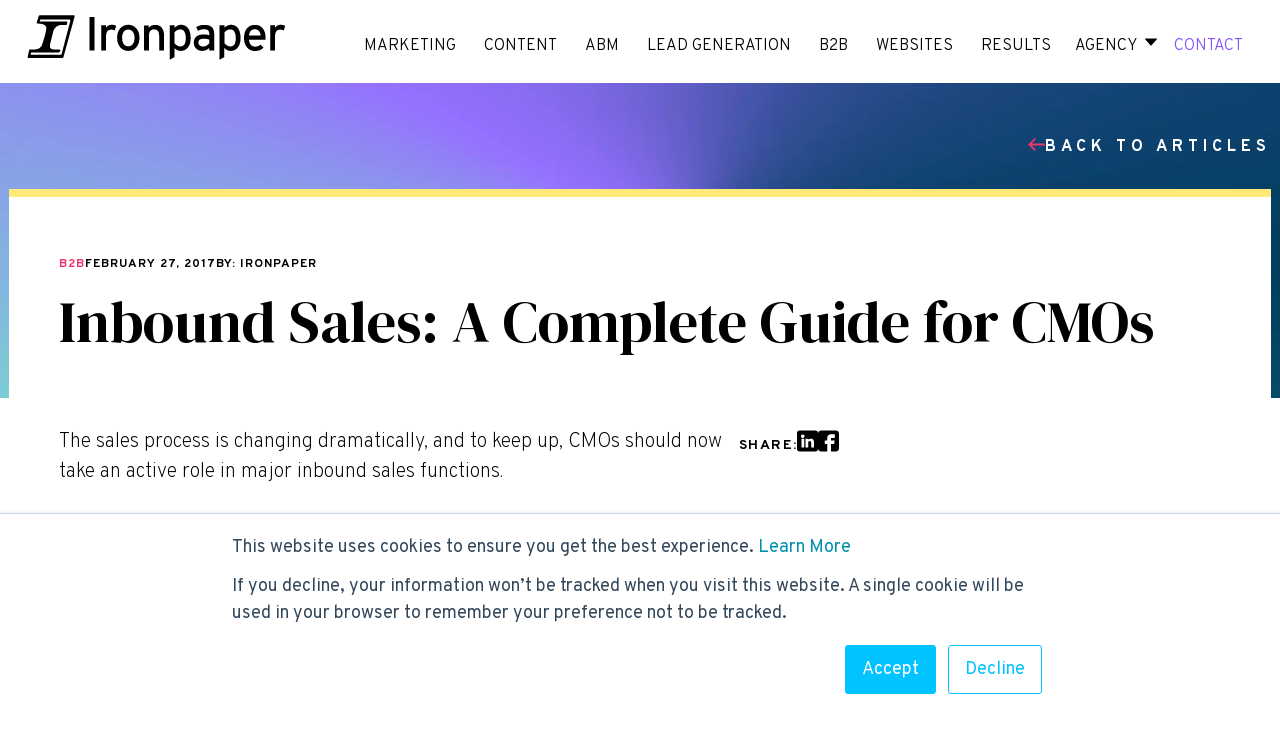

--- FILE ---
content_type: text/html; charset=UTF-8
request_url: https://www.ironpaper.com/webintel/articles/inbound-sales-cmo-guide
body_size: 15214
content:
<!doctype html><html lang="en"><head>
    <style>
      /* latin-ext */
      @font-face {
        font-family: 'DM Serif Display';
        font-style: normal;
        font-weight: 400;
        src: url(https://fonts.gstatic.com/s/dmserifdisplay/v12/-nFnOHM81r4j6k0gjAW3mujVU2B2G_5x0vrx52jJ3Q.woff2) format('woff2');
        unicode-range: U+0100-02AF, U+0304, U+0308, U+0329, U+1E00-1E9F, U+1EF2-1EFF, U+2020, U+20A0-20AB, U+20AD-20CF, U+2113, U+2C60-2C7F, U+A720-A7FF;
      }
      /* latin */
      @font-face {
        font-family: 'DM Serif Display';
        font-style: normal;
        font-weight: 400;
        src: url(https://fonts.gstatic.com/s/dmserifdisplay/v12/-nFnOHM81r4j6k0gjAW3mujVU2B2G_Bx0vrx52g.woff2) format('woff2');
        unicode-range: U+0000-00FF, U+0131, U+0152-0153, U+02BB-02BC, U+02C6, U+02DA, U+02DC, U+0304, U+0308, U+0329, U+2000-206F, U+2074, U+20AC, U+2122, U+2191, U+2193, U+2212, U+2215, U+FEFF, U+FFFD;
      }
      .socials-container {
        display:flex;
        gap:10px;
        align-items:center;
      }  
      .socials-container svg:hover {
        fill:#ef3669;
        transition: all .25s ease;
        color:#000;
      }   
      figure {
        margin: 0px !important;
      }
      @media screen and (max-width: 1100px){          
        img.blogReaderHeaderIMG {
          height: 250px !important;
          object-fit:cover;
          aspect-ratio: auto;
        }
      }
    </style>
    <link rel="preload" href="https://www.ironpaper.com/hs-fs/hub/281355/hub_generated/template_assets/41697919436/1623262003159/Modern/CSS/Main.min.css" as="style">
    <link rel="preload" href="https://www.ironpaper.com/hs-fs/hub/281355/hub_generated/module_assets/41971758718/1624307990367/module_41971758718_Global_Header.min.css" as="style">
    <link rel="preload" href="https://www.ironpaper.com/hs-fs/hub/281355/hub_generated/module_assets/41974068164/1622059598156/module_41974068164_Global_Footer.min.css" as="style">
    <link rel="preload" href="https://js.hsleadflows.net/leadflows.js" as="script" crossorigin>
    <link rel="stylesheet" href="https://www.ironpaper.com/hubfs/hub_generated/template_assets/1/127151126802/1767723742825/template_Main2023.min.css">
    <link rel="stylesheet" href="https://www.ironpaper.com/hubfs/hub_generated/template_assets/1/183609413157/1767723742875/template_BlogPost.min.css">
    <link rel="preconnect" href="https://fonts.googleapis.com">
    <link rel="preconnect" href="https://fonts.gstatic.com" crossorigin>
    <link href="https://fonts.googleapis.com/css2?family=Overpass:ital,wght@0,100..900;1,100..900&amp;display=swap" rel="stylesheet">
    <link fetchpriority="high" rel="preload" as="image" href="https://www.ironpaper.com/hubfs/blog-bg-gradient.webp">
    <meta charset="utf-8">
    <title>Inbound Sales: A Complete Guide for CMOs</title>
    <meta name="description" content="The sales process is changing dramatically, and CMOs should now take an active role in major inbound sales functions. Here are 5 ways CMOs can drive sales.">
    <meta name="viewport" content="width=device-width, initial-scale=1">

    
    <meta property="og:description" content="The sales process is changing dramatically, and CMOs should now take an active role in major inbound sales functions. Here are 5 ways CMOs can drive sales.">
    <meta property="og:title" content="Inbound Sales: A Complete Guide for CMOs">
    <meta name="twitter:description" content="The sales process is changing dramatically, and CMOs should now take an active role in major inbound sales functions. Here are 5 ways CMOs can drive sales.">
    <meta name="twitter:title" content="Inbound Sales: A Complete Guide for CMOs">

    

    
    <style>
a.cta_button{-moz-box-sizing:content-box !important;-webkit-box-sizing:content-box !important;box-sizing:content-box !important;vertical-align:middle}.hs-breadcrumb-menu{list-style-type:none;margin:0px 0px 0px 0px;padding:0px 0px 0px 0px}.hs-breadcrumb-menu-item{float:left;padding:10px 0px 10px 10px}.hs-breadcrumb-menu-divider:before{content:'›';padding-left:10px}.hs-featured-image-link{border:0}.hs-featured-image{float:right;margin:0 0 20px 20px;max-width:50%}@media (max-width: 568px){.hs-featured-image{float:none;margin:0;width:100%;max-width:100%}}.hs-screen-reader-text{clip:rect(1px, 1px, 1px, 1px);height:1px;overflow:hidden;position:absolute !important;width:1px}
</style>

<link rel="stylesheet" href="https://www.ironpaper.com/hubfs/hub_generated/module_assets/1/41971758718/1759871329703/module_Global_Header.min.css">
<link rel="stylesheet" href="https://www.ironpaper.com/hubfs/hub_generated/module_assets/1/94961400138/1740924905642/module_Blog_Popular_Articles.min.css">
 
  <style> 
    #hs_cos_wrapper_module_17335219044666 .moduleStyles {
  padding-top:50px;
  padding-bottom:50px;
  background-color:rgba(255,255,255,1.0);
}
 
  </style>

<link rel="stylesheet" href="https://www.ironpaper.com/hubfs/hub_generated/module_assets/1/183608460814/1742075333297/module_Blog_CTA_Block.min.css">
<link rel="stylesheet" href="https://www.ironpaper.com/hubfs/hub_generated/module_assets/1/183104616763/1740924915691/module_Related_Pages_-_Blog.min.css">

  <style>
    #hs_cos_wrapper_module_17322996454182 .related-blog-pages {
  padding-top:100px;
  padding-bottom:100px;
}

@media screen and (max-width:991px) {
  #hs_cos_wrapper_module_17322996454182 .related-blog-pages {
    padding-top:50px;
    padding-bottom:50px;
  }
}

  </style>

<link rel="stylesheet" href="https://www.ironpaper.com/hubfs/hub_generated/module_assets/1/41974068164/1758735151860/module_Global_Footer.min.css">

  <style>
    footer {
     padding-top:50px;
     padding-bottom:50px; 
     background-color:#000000; 
    }
  </style>

<link rel="preload" as="style" href="https://48752163.fs1.hubspotusercontent-na1.net/hubfs/48752163/raw_assets/media-default-modules/master/650/js_client_assets/assets/TrackPlayAnalytics-Cm48oVxd.css">

<link rel="preload" as="style" href="https://48752163.fs1.hubspotusercontent-na1.net/hubfs/48752163/raw_assets/media-default-modules/master/650/js_client_assets/assets/Tooltip-DkS5dgLo.css">

    <script type="application/ld+json">
{
  "mainEntityOfPage" : {
    "@type" : "WebPage",
    "@id" : "https://www.ironpaper.com/webintel/articles/inbound-sales-cmo-guide"
  },
  "author" : {
    "name" : "Ironpaper",
    "url" : "https://www.ironpaper.com/webintel/author/admin",
    "@type" : "Person"
  },
  "headline" : "Inbound Sales: A Complete Guide for CMOs",
  "datePublished" : "2017-02-27T05:00:00.000Z",
  "dateModified" : "2021-05-29T22:00:52.381Z",
  "publisher" : {
    "name" : "Ironpaper, Inc",
    "logo" : {
      "url" : "https://www.ironpaper.com/hubfs/Ironpaper-Logo-transp.fw.png",
      "@type" : "ImageObject"
    },
    "@type" : "Organization"
  },
  "@context" : "https://schema.org",
  "@type" : "BlogPosting",
  "image" : [ "https://www.ironpaper.com/hubfs/Imported_Blog_Media/inbound-sales-300x147-1.png" ]
}
</script>


    
<!--  Added by GoogleAnalytics integration -->
<script>
var _hsp = window._hsp = window._hsp || [];
_hsp.push(['addPrivacyConsentListener', function(consent) { if (consent.allowed || (consent.categories && consent.categories.analytics)) {
  (function(i,s,o,g,r,a,m){i['GoogleAnalyticsObject']=r;i[r]=i[r]||function(){
  (i[r].q=i[r].q||[]).push(arguments)},i[r].l=1*new Date();a=s.createElement(o),
  m=s.getElementsByTagName(o)[0];a.async=1;a.src=g;m.parentNode.insertBefore(a,m)
})(window,document,'script','//www.google-analytics.com/analytics.js','ga');
  ga('create','UA-401063-1','auto');
  ga('send','pageview');
}}]);
</script>

<!-- /Added by GoogleAnalytics integration -->

<!--  Added by GoogleAnalytics4 integration -->
<script>
var _hsp = window._hsp = window._hsp || [];
window.dataLayer = window.dataLayer || [];
function gtag(){dataLayer.push(arguments);}

var useGoogleConsentModeV2 = true;
var waitForUpdateMillis = 1000;


if (!window._hsGoogleConsentRunOnce) {
  window._hsGoogleConsentRunOnce = true;

  gtag('consent', 'default', {
    'ad_storage': 'denied',
    'analytics_storage': 'denied',
    'ad_user_data': 'denied',
    'ad_personalization': 'denied',
    'wait_for_update': waitForUpdateMillis
  });

  if (useGoogleConsentModeV2) {
    _hsp.push(['useGoogleConsentModeV2'])
  } else {
    _hsp.push(['addPrivacyConsentListener', function(consent){
      var hasAnalyticsConsent = consent && (consent.allowed || (consent.categories && consent.categories.analytics));
      var hasAdsConsent = consent && (consent.allowed || (consent.categories && consent.categories.advertisement));

      gtag('consent', 'update', {
        'ad_storage': hasAdsConsent ? 'granted' : 'denied',
        'analytics_storage': hasAnalyticsConsent ? 'granted' : 'denied',
        'ad_user_data': hasAdsConsent ? 'granted' : 'denied',
        'ad_personalization': hasAdsConsent ? 'granted' : 'denied'
      });
    }]);
  }
}

gtag('js', new Date());
gtag('set', 'developer_id.dZTQ1Zm', true);
gtag('config', 'G-80GEF3RZW3');
</script>
<script async src="https://www.googletagmanager.com/gtag/js?id=G-80GEF3RZW3"></script>

<!-- /Added by GoogleAnalytics4 integration -->


<meta name="google-site-verification" content="u-ZrTn-7W-l6vdGJHIwUeC2NIUePkD0kRI7AK1KcvQk">

<!-- Google Tag Manager -->
<script>(function(w,d,s,l,i){w[l]=w[l]||[];w[l].push({'gtm.start':
new Date().getTime(),event:'gtm.js'});var f=d.getElementsByTagName(s)[0],
j=d.createElement(s),dl=l!='dataLayer'?'&l='+l:'';j.async=true;j.src=
'https://www.googletagmanager.com/gtm.js?id='+i+dl;f.parentNode.insertBefore(j,f);
})(window,document,'script','dataLayer','GTM-PSG7XD');</script>
<!-- End Google Tag Manager -->

<script type="text/javascript">
    (function(c,l,a,r,i,t,y){
        c[a]=c[a]||function(){(c[a].q=c[a].q||[]).push(arguments)};
        t=l.createElement(r);t.async=1;t.src="https://www.clarity.ms/tag/"+i;
        y=l.getElementsByTagName(r)[0];y.parentNode.insertBefore(t,y);
    })(window, document, "clarity", "script", "j1ve8bpdpm");
</script>
<link rel="amphtml" href="https://www.ironpaper.com/webintel/articles/inbound-sales-cmo-guide?hs_amp=true">

<meta property="og:image" content="https://www.ironpaper.com/hubfs/Imported_Blog_Media/inbound-sales-300x147-1.png">
<meta property="og:image:width" content="300">
<meta property="og:image:height" content="147">

<meta name="twitter:image" content="https://www.ironpaper.com/hubfs/Imported_Blog_Media/inbound-sales-300x147-1.png">


<meta property="og:url" content="https://www.ironpaper.com/webintel/articles/inbound-sales-cmo-guide">
<meta name="twitter:card" content="summary">

<link rel="canonical" href="https://www.ironpaper.com/webintel/articles/inbound-sales-cmo-guide">

<meta property="og:type" content="article">
<link rel="alternate" type="application/rss+xml" href="https://www.ironpaper.com/webintel/rss.xml">
<meta name="twitter:domain" content="www.ironpaper.com">
<meta name="twitter:site" content="@Ironpaper_Inc">
<script src="//platform.linkedin.com/in.js" type="text/javascript">
    lang: en_US
</script>

<meta http-equiv="content-language" content="en">






    
  <meta name="generator" content="HubSpot"></head>

  <body>
    <script>
      function initialiseImages() {
        var images = document.currentScript.parentNode.getElementsByTagName('img');
        for (var i = 0; i < images.length; i++) {
          var lazy = 'lazy';
          var loading = document.createAttribute('loading');
          loading.value = lazy;
          images[i].setAttributeNode(loading);
        }
      }
  </script>
  
  <div id="hs_cos_wrapper_module_16142613785275" class="hs_cos_wrapper hs_cos_wrapper_widget hs_cos_wrapper_type_module" style="" data-hs-cos-general-type="widget" data-hs-cos-type="module"><header>
  <div class="navBodyContainer">
    <div class="globalHeaderWrapper">
      <div class="globalHeaderLogo">
        
          
          
           
          <a href="https://www.ironpaper.com"> <img class="globalHeaderLogoIMG" src="https://www.ironpaper.com/hubfs/IronpaperLogo.svg" alt="Ironpaper - B2B Marketing Agency" loading="lazy" width="250"> </a>
        
      </div>
      <div class="globalHeaderMenu">
        <div class="desktop-menu">
          <ul class="topLevelMenu">
             <div>
               <span id="hs_cos_wrapper_module_16142613785275_" class="hs_cos_wrapper hs_cos_wrapper_widget hs_cos_wrapper_type_menu" style="" data-hs-cos-general-type="widget" data-hs-cos-type="menu"><div id="hs_menu_wrapper_module_16142613785275_" class="hs-menu-wrapper active-branch flyouts hs-menu-flow-horizontal" role="navigation" data-sitemap-name="default" data-menu-id="29125270761" aria-label="Navigation Menu">
 <ul role="menu">
  <li class="hs-menu-item hs-menu-depth-1" role="none"><a href="https://www.ironpaper.com/marketing/" role="menuitem">MARKETING</a></li>
  <li class="hs-menu-item hs-menu-depth-1" role="none"><a href="https://www.ironpaper.com/content-marketing-agency/" role="menuitem">CONTENT</a></li>
  <li class="hs-menu-item hs-menu-depth-1" role="none"><a href="https://www.ironpaper.com/abm-agency/" role="menuitem">ABM</a></li>
  <li class="hs-menu-item hs-menu-depth-1" role="none"><a href="https://www.ironpaper.com/lead-generation/" role="menuitem">LEAD GENERATION</a></li>
  <li class="hs-menu-item hs-menu-depth-1" role="none"><a href="https://www.ironpaper.com/b2b-marketing/" role="menuitem">B2B</a></li>
  <li class="hs-menu-item hs-menu-depth-1" role="none"><a href="https://www.ironpaper.com/webdesign" role="menuitem">WEBSITES</a></li>
  <li class="hs-menu-item hs-menu-depth-1" role="none"><a href="https://www.ironpaper.com/portfolio/" role="menuitem">RESULTS</a></li>
 </ul>
</div></span>
            </div>

            <li class="agencyActivator topLinks">
                
                
                
                
                
                <a href="https://www.ironpaper.com/agency/">
                  Agency 
                </a>


              <div class="agencyWrapper">
                <div class="agencyMenuLeft">
                        
                        
                        
                        
                        
                  <a href="https://www.ironpaper.com/jobs/" class="agencyMenuLeftInner">
                          <p class="featured-eyebrow">Featured Job</p>
                          <h3 class="FeaturedJobsMenuTitle">
                            Group Account Director
                          </h3>
                        </a>
                </div>
                <div class="agencyMenuRight">
                  <ul>

                    
                      <li>
                        
                        
                        
                        
                        
                        <a href="https://www.ironpaper.com/agency/">
                          About the Agency
                        </a>
                      </li>
                    
                      <li>
                        
                        
                        
                        
                        
                        <a href="https://www.ironpaper.com/industries">
                          Industry Expertise
                        </a>
                      </li>
                    
                      <li>
                        
                        
                        
                        
                        
                        <a href="https://www.ironpaper.com/meet-the-team">
                          Meet the Team
                        </a>
                      </li>
                    
                      <li>
                        
                        
                        
                        
                        
                        <a href="https://www.ironpaper.com/jobs/">
                          Jobs / Career
                        </a>
                      </li>
                    
                      <li>
                        
                        
                        
                        
                        
                        <a href="https://www.ironpaper.com/insights">
                          B2B Research &amp; Insights
                        </a>
                      </li>
                    
                      <li>
                        
                        
                        
                        
                        
                        <a href="https://www.ironpaper.com/webintel">
                          B2B Articles
                        </a>
                      </li>
                    
                      <li>
                        
                        
                        
                        
                        
                        <a href="https://www.ironpaper.com/b2b-marketing-statistics">
                          B2B Marketing Statistics
                        </a>
                      </li>
                    

                  </ul>
                </div>
              </div>
            </li>
            <li><a class="contactLink" href="https://www.ironpaper.com/contact/"> CONTACT </a></li>
          </ul>
        </div>  
        <div class="mobileBars">
          <img alt="Agency mobile menu" id="mobileBars" class="mobileBarsIMG" src="https://www.ironpaper.com/hubfs/images/bars.webp">   
        </div>
      </div>    
    </div>
  </div>
  <div class="mobileMenu HideMe">
    <div class="bodyContainer">
      <div id="hs_menu_wrapper_module_16142613785275_" class="hs-menu-wrapper active-branch flyouts hs-menu-flow-horizontal" role="navigation" data-sitemap-name="default" data-menu-id="2578998945" aria-label="Navigation Menu">
 <ul role="menu" class="active-branch">
  <li class="hs-menu-item hs-menu-depth-1" role="none"><a href="https://www.ironpaper.com/marketing/" role="menuitem">MARKETING</a></li>
  <li class="hs-menu-item hs-menu-depth-1" role="none"><a href="https://www.ironpaper.com/content-marketing-agency/" role="menuitem">CONTENT MARKETING</a></li>
  <li class="hs-menu-item hs-menu-depth-1" role="none"><a href="https://www.ironpaper.com/lead-generation/" role="menuitem">LEAD GENERATION</a></li>
  <li class="hs-menu-item hs-menu-depth-1" role="none"><a href="https://www.ironpaper.com/b2b-marketing/" role="menuitem">B2B</a></li>
  <li class="hs-menu-item hs-menu-depth-1" role="none"><a href="https://www.ironpaper.com/webdesign" role="menuitem">WEBSITES</a></li>
  <li class="hs-menu-item hs-menu-depth-1" role="none"><a href="https://www.ironpaper.com/portfolio/" role="menuitem">RESULTS</a></li>
  <li class="hs-menu-item hs-menu-depth-1 hs-item-has-children active-branch" role="none"><a href="javascript:;" aria-haspopup="true" aria-expanded="false" role="menuitem"><span id="agencyMobile">AGENCY</span></a>
   <ul role="menu" class="hs-menu-children-wrapper active-branch">
    <li class="hs-menu-item hs-menu-depth-2" role="none"><a href="https://www.ironpaper.com/agency/" role="menuitem">About the Agency</a></li>
    <li class="hs-menu-item hs-menu-depth-2" role="none"><a href="https://www.ironpaper.com/meet-the-team" role="menuitem">Meet the Team</a></li>
    <li class="hs-menu-item hs-menu-depth-2" role="none"><a href="https://www.ironpaper.com/jobs/" role="menuitem">Jobs / Career</a></li>
    <li class="hs-menu-item hs-menu-depth-2 active active-branch" role="none"><a href="https://www.ironpaper.com/webintel" role="menuitem">B2B Insights</a></li>
   </ul></li>
 </ul>
</div>
      <a class="contactLink button" href="https://www.ironpaper.com/contact/"> CONTACT </a>
    </div>
  </div>
</header></div>
    
  <div class="header-bg">
    <img src="https://www.ironpaper.com/hs-fs/hubfs/blog-bg-gradient.webp?height=315&amp;name=blog-bg-gradient.webp" loading="eager" alt="" height="315" width="100%">
  </div>
    
  <div id="blogReaderOpeningContent" class="contentContainer blog-v2">
      <div class="breadcrumbs">
        <a href="https://www.ironpaper.com/webintel">
          <svg xmlns="http://www.w3.org/2000/svg" width="17" height="13" viewbox="0 0 17 13" fill="none">
            <path fill-rule="evenodd" clip-rule="evenodd" d="M7.89286 11.6413L6.52806 13L0 6.50002L6.52806 0L7.89286 1.35875L3.66063 5.57143H17V7.42857H3.66063L7.89286 11.6413Z" fill="#EF3669" />
          </svg>
          Back to Articles</a>
      </div>
      <div class="blogReaderPostBody" id="blogReaderPostBody">
        <div class="blogReaderDate">
<!--             <a href="https://www.ironpaper.com/webintel">B2B Articles</a> -->
            
              
                  <a class="blog-post__tag-link" href="https://www.ironpaper.com/webintel/tag/b2b">B2B</a>
              
            
            <div class="publish-date">
              February 27, 2017 
            </div>
			      <div class="publish-date">
              By: Ironpaper 
            </div>
			  
        </div>
        <h1 class="blogReaderTitle"> <span id="hs_cos_wrapper_name" class="hs_cos_wrapper hs_cos_wrapper_meta_field hs_cos_wrapper_type_text" style="" data-hs-cos-general-type="meta_field" data-hs-cos-type="text">Inbound Sales: A Complete Guide for CMOs</span> </h1>
        <div class="content-container">
          <div class="body-content">
           <span id="hs_cos_wrapper_post_body" class="hs_cos_wrapper hs_cos_wrapper_meta_field hs_cos_wrapper_type_rich_text" style="" data-hs-cos-general-type="meta_field" data-hs-cos-type="rich_text"><p>The sales process is changing dramatically, and to keep up, CMOs should now take an active role in major inbound sales functions.</p> 
<!--more-->
<blockquote> 
 <p>In fact, companies with a strong sales and marketing alignment achieve&nbsp;20% annual growth rate,<strong>&nbsp;</strong>according to&nbsp;Kapost (referencing an Aberdeen Group study).</p> 
</blockquote> 
<p>Conversely, companies with poor sales and marketing alignment have a&nbsp;4% revenue decline.</p> 
<p>This means a big opportunity awaits CMOs who actively spearhead an inbound sales process: They can forge a&nbsp;sales alignment that outpaces competitors and wins over prospects, proving the value of marketing.</p> 
<h2>First, what is inbound sales?</h2> 
<p><img class=" wp-image-6627 alignright" src="https://www.ironpaper.com/hs-fs/hubfs/Imported_Blog_Media/inbound-sales-300x147-1.png?width=361&amp;height=177&amp;name=inbound-sales-300x147-1.png" alt="inbound sales" width="361" height="177" srcset="https://www.ironpaper.com/hs-fs/hubfs/Imported_Blog_Media/inbound-sales-300x147-1.png?width=181&amp;height=89&amp;name=inbound-sales-300x147-1.png 181w, https://www.ironpaper.com/hs-fs/hubfs/Imported_Blog_Media/inbound-sales-300x147-1.png?width=361&amp;height=177&amp;name=inbound-sales-300x147-1.png 361w, https://www.ironpaper.com/hs-fs/hubfs/Imported_Blog_Media/inbound-sales-300x147-1.png?width=542&amp;height=266&amp;name=inbound-sales-300x147-1.png 542w, https://www.ironpaper.com/hs-fs/hubfs/Imported_Blog_Media/inbound-sales-300x147-1.png?width=722&amp;height=354&amp;name=inbound-sales-300x147-1.png 722w, https://www.ironpaper.com/hs-fs/hubfs/Imported_Blog_Media/inbound-sales-300x147-1.png?width=903&amp;height=443&amp;name=inbound-sales-300x147-1.png 903w, https://www.ironpaper.com/hs-fs/hubfs/Imported_Blog_Media/inbound-sales-300x147-1.png?width=1083&amp;height=531&amp;name=inbound-sales-300x147-1.png 1083w" sizes="(max-width: 361px) 100vw, 361px">By definition, inbound sales is the model of being helpful and personal during the sales process. More specifically,&nbsp;it involves identifying, connecting with, exploring opportunities for, and advising leads towards a sale.</p> 
<p><strong>In other words, inbound sales is an extension of inbound marketing: It's a chance to consult, not to sell.</strong></p> 
<p>To achieve this, inbound sales relies on existing data to target leads with&nbsp;more relevant, individualized experiences.</p> 
<p> 
 <!--HubSpot Call-to-Action Code --><!--HubSpot Call-to-Action Code --><span class="hs-cta-wrapper" id="hs-cta-wrapper-6d0eface-5ae2-47a2-adaa-ec69351f5af5"><span class="hs-cta-node hs-cta-6d0eface-5ae2-47a2-adaa-ec69351f5af5" id="hs-cta-6d0eface-5ae2-47a2-adaa-ec69351f5af5"><!--[if lte IE 8]><div id="hs-cta-ie-element"></div><![endif]--><a href="https://cta-redirect.hubspot.com/cta/redirect/281355/6d0eface-5ae2-47a2-adaa-ec69351f5af5" target="_blank" rel="noopener"><img class="hs-cta-img" id="hs-cta-img-6d0eface-5ae2-47a2-adaa-ec69351f5af5" style="border-width:0px;" src="https://no-cache.hubspot.com/cta/default/281355/6d0eface-5ae2-47a2-adaa-ec69351f5af5.png" alt="Marketing Opportunities for B2B Technology Companies [Free eBook PDF]"></a></span><script charset="utf-8" src="/hs/cta/cta/current.js"></script><script type="text/javascript"> hbspt.cta._relativeUrls=true;hbspt.cta.load(281355, '6d0eface-5ae2-47a2-adaa-ec69351f5af5', {"useNewLoader":"true","region":"na1"}); </script></span><!-- end HubSpot Call-to-Action Code --> 
 <!-- end HubSpot Call-to-Action Code --></p> 
<p>For example, instead of using one sales template, you would&nbsp;use segmentation and contact data to create a relevant sales touch. Every sales touch is based on:</p> 
<ul> 
 <li>A lead's place in the sales funnel</li> 
 <li>Which content they engaged with</li> 
 <li>What pieces of relevant information they submitted in a form</li> 
</ul> 
<p>So, instead of, "I think my product might help your company. When can we set up a call?" the pitch becomes, "I see you were reading articles about&nbsp;colocation costs. I actually have an article that breaks down the pricing models. You might enjoy it — let me know if you have any questions." It's not really a pitch after all.</p> 
<p>CMOs can help simplify this process&nbsp;by prioritizing leads with&nbsp;lead scoring and marketing automation systems.</p> 
<p>https://www.ironpaper.com/articles/what-is-inbound-sales/</p> 
<p>In order to spearhead an inbound sales process, a CMO should contribute&nbsp;in several major ways.</p> 
<h2>Work with sales management to develop a qualified lead definition</h2> 
<p></p> 
<div class="caption"> 
 <img class="wp-image-4484 size-medium" src="https://www.ironpaper.com/hs-fs/hubfs/Imported_Blog_Media/lead-scoring-300x302-1-2.png?width=300&amp;height=302&amp;name=lead-scoring-300x302-1-2.png" alt="inbound-sales-lead-scoring" width="300" height="302" srcset="https://www.ironpaper.com/hs-fs/hubfs/Imported_Blog_Media/lead-scoring-300x302-1-2.png?width=150&amp;height=151&amp;name=lead-scoring-300x302-1-2.png 150w, https://www.ironpaper.com/hs-fs/hubfs/Imported_Blog_Media/lead-scoring-300x302-1-2.png?width=300&amp;height=302&amp;name=lead-scoring-300x302-1-2.png 300w, https://www.ironpaper.com/hs-fs/hubfs/Imported_Blog_Media/lead-scoring-300x302-1-2.png?width=450&amp;height=453&amp;name=lead-scoring-300x302-1-2.png 450w, https://www.ironpaper.com/hs-fs/hubfs/Imported_Blog_Media/lead-scoring-300x302-1-2.png?width=600&amp;height=604&amp;name=lead-scoring-300x302-1-2.png 600w, https://www.ironpaper.com/hs-fs/hubfs/Imported_Blog_Media/lead-scoring-300x302-1-2.png?width=750&amp;height=755&amp;name=lead-scoring-300x302-1-2.png 750w, https://www.ironpaper.com/hs-fs/hubfs/Imported_Blog_Media/lead-scoring-300x302-1-2.png?width=900&amp;height=906&amp;name=lead-scoring-300x302-1-2.png 900w" sizes="(max-width: 300px) 100vw, 300px"> CMOs should help develop a lead scoring system to&nbsp;prioritize qualified leads. 
</div> 
<p></p> 
<p>If you asked both the CMO and the Director of Sales what makes&nbsp;a qualified lead, what would they say?</p> 
<p>Statistically, only 1 in 2 pairs would have a shared definition, according to Velocify.</p> 
<p>As a result, marketing teams have trouble identifying qualified leads to prioritize for nurturing and sales enablement.</p> 
<p>There's also the effect on sales teams:</p> 
<p>Sales reps&nbsp;may fall short of quotas and feel discouraged by&nbsp;"bad leads" who who&nbsp;aren't truly marketing- or sales-qualified.</p> 
<p>But on the flip side,<strong>&nbsp;co-writing the definition for a qualified lead&nbsp;is a&nbsp;huge opportunity for CMOs.&nbsp;</strong></p> 
<p>To do this, CMOs&nbsp;should meet with sales directors to identify characteristics of a qualified lead. This involves deciding:</p> 
<ul> 
 <li>Which traits&nbsp;are positive or negative, and how&nbsp;marketers can collect this criteria with form fields</li> 
 <li>How many content pieces (emails, eBooks, blog posts) a lead opens or reads before becoming&nbsp;sales-qualified... and if certain conversions carry more weight</li> 
 <li>If automated lead scoring is necessary to handle the volume of qualified leads coming in, or if manual qualifying will work</li> 
</ul> 
<p>https://www.ironpaper.com/articles/what-is-lead-scoring/</p> 
<p>For the early stages of alignment, it is helpful for CMOs to meet regularly with sales directors and&nbsp;discuss leads in the system. This will help to ensure that their shared criteria for a sales-ready lead is&nbsp;holding up.</p> 
<p>After sharing a definition of a qualified lead, CMOs&nbsp;will lay down the groundwork to create a solid list of leads who are primed for a&nbsp;particular sales response. And relevancy is at the heart of inbound sales.</p> 
<h2>Generate a&nbsp;strategy of marketing-informed&nbsp;content</h2> 
<p>After the definition of a qualified lead has been created, CMOs should&nbsp;help create the content database that will be used to target the lead.</p> 
<p>A CMO is the business' expert in lead nurturing and drip campaigns. So it makes sense that their knowledge should inform the sales process.</p> 
<blockquote> 
 <p>Demand generation and sales training teams report the least alignment around asset/content development (34.6%), according to&nbsp;Corporate Visions.</p> 
</blockquote> 
<p>CMOs should spearhead content campaigns that assist sales reps in drip campaigns, direct messages, and sales meetings or calls.</p> 
<p>https://www.ironpaper.com/articles/using-content-nurture-sales/</p> 
<p>For many teams, this includes creating a library&nbsp;of content that revolves around different topics and pain points &nbsp;— AKA, a database that sales can access when they need&nbsp;content quickly as part of a response.</p> 
<p>These cross-team strategies will help alleviate the biggest pain point for sales teams: <strong>65% of sales teams say they can’t locate content to use during the sales process, according to Kapost.</strong></p> 
<p>By investing in sales content and conversions,&nbsp;CMOs invest in bottom-line returns, not just on leads generated or vanity metrics like page views or bounce rates.</p> 
<h2>Insert marketing touch points in the sales process, and vice versa</h2> 
<p>Many B2B companies are bogged down by long sales cycles. These long processes usually include a few common touch points: an exploratory call, a&nbsp;demo, a proposal.</p> 
<p>But what happens in between the traditional stages of a sale — and is this gap in communication&nbsp;giving your prospects time to&nbsp;research competitors?</p> 
<blockquote> 
 <p>CMOs have an opportunity to create marketing workflows that keep prospects engaged. They can provide more value with content pieces like product videos, testimonials, and case studies.</p> 
</blockquote> 
<p>To do this effectively (And at the right time), marketing teams should collaborate with sales teams on a complete sales process workflow.</p> 
<p>Here is a breakdown of how different content pieces work well throughout the sales cycle:</p> 
<p><img class=" wp-image-6009 aligncenter" src="https://www.ironpaper.com/hs-fs/hubfs/Imported_Blog_Media/Funnel-to-Content-Chart-300x130-3-4.png?width=498&amp;height=216&amp;name=Funnel-to-Content-Chart-300x130-3-4.png" alt="sales generation tips" width="498" height="216" srcset="https://www.ironpaper.com/hs-fs/hubfs/Imported_Blog_Media/Funnel-to-Content-Chart-300x130-3-4.png?width=249&amp;height=108&amp;name=Funnel-to-Content-Chart-300x130-3-4.png 249w, https://www.ironpaper.com/hs-fs/hubfs/Imported_Blog_Media/Funnel-to-Content-Chart-300x130-3-4.png?width=498&amp;height=216&amp;name=Funnel-to-Content-Chart-300x130-3-4.png 498w, https://www.ironpaper.com/hs-fs/hubfs/Imported_Blog_Media/Funnel-to-Content-Chart-300x130-3-4.png?width=747&amp;height=324&amp;name=Funnel-to-Content-Chart-300x130-3-4.png 747w, https://www.ironpaper.com/hs-fs/hubfs/Imported_Blog_Media/Funnel-to-Content-Chart-300x130-3-4.png?width=996&amp;height=432&amp;name=Funnel-to-Content-Chart-300x130-3-4.png 996w, https://www.ironpaper.com/hs-fs/hubfs/Imported_Blog_Media/Funnel-to-Content-Chart-300x130-3-4.png?width=1245&amp;height=540&amp;name=Funnel-to-Content-Chart-300x130-3-4.png 1245w, https://www.ironpaper.com/hs-fs/hubfs/Imported_Blog_Media/Funnel-to-Content-Chart-300x130-3-4.png?width=1494&amp;height=648&amp;name=Funnel-to-Content-Chart-300x130-3-4.png 1494w" sizes="(max-width: 498px) 100vw, 498px"></p> 
<h2>Join the CRM, and invite&nbsp;sales teams into the CMS</h2> 
<p><img class="size-medium wp-image-6088 alignright" src="https://www.ironpaper.com/hs-fs/hubfs/Imported_Blog_Media/CRM-sales-pipeline-300x238-1-2.png?width=300&amp;height=238&amp;name=CRM-sales-pipeline-300x238-1-2.png" alt="CRM sales pipeline" width="300" height="238" srcset="https://www.ironpaper.com/hs-fs/hubfs/Imported_Blog_Media/CRM-sales-pipeline-300x238-1-2.png?width=150&amp;height=119&amp;name=CRM-sales-pipeline-300x238-1-2.png 150w, https://www.ironpaper.com/hs-fs/hubfs/Imported_Blog_Media/CRM-sales-pipeline-300x238-1-2.png?width=300&amp;height=238&amp;name=CRM-sales-pipeline-300x238-1-2.png 300w, https://www.ironpaper.com/hs-fs/hubfs/Imported_Blog_Media/CRM-sales-pipeline-300x238-1-2.png?width=450&amp;height=357&amp;name=CRM-sales-pipeline-300x238-1-2.png 450w, https://www.ironpaper.com/hs-fs/hubfs/Imported_Blog_Media/CRM-sales-pipeline-300x238-1-2.png?width=600&amp;height=476&amp;name=CRM-sales-pipeline-300x238-1-2.png 600w, https://www.ironpaper.com/hs-fs/hubfs/Imported_Blog_Media/CRM-sales-pipeline-300x238-1-2.png?width=750&amp;height=595&amp;name=CRM-sales-pipeline-300x238-1-2.png 750w, https://www.ironpaper.com/hs-fs/hubfs/Imported_Blog_Media/CRM-sales-pipeline-300x238-1-2.png?width=900&amp;height=714&amp;name=CRM-sales-pipeline-300x238-1-2.png 900w" sizes="(max-width: 300px) 100vw, 300px">CMOs can benefit from seeing prospects move through deal stages in the CRM.</p> 
<p>They can see which prospects are moving effectively through the pipeline, which are eventually closed successfully, and which are lost.</p> 
<p>By comparing these leads against different data points earlier in the sales cycle, marketers can then trace back deal stages to see which marketing actions played a role.</p> 
<p>This allows CMOs to&nbsp;create data about the trends that indicate a future close-won or close-lost deal. Such data feeds into a closed-loop relationship between marketing and sales.</p> 
<blockquote> 
 <p><span style="font-weight: 400;">Don’t ever let one team gather data that the other team can’t access. Sure, some marketing data is irrelevant to sales, but more often it’s not. Don’t put parameters on what either team will share… Universal access will lead to better communication and deeper insights, and will prevent duplicate work. </span></p> 
 <p><span style="font-weight: 400;">— Jonathan Franchell, founder and CEO of Ironpaper</span></p> 
</blockquote> 
<p>Similarly, sales teams can benefit from seeing contacts in the CMS.</p> 
<p><span style="font-weight: 400;">This is because lead data is very important to creating solid inbound sales emails. And with CMS access, sales reps</span><span style="font-weight: 400;">&nbsp;can research a lead's actions to prepare a relevant message. They can also prospect&nbsp;ahead of an email: With historic contact data, reps&nbsp;may identify specific pain points to address.</span></p> 
<p>Relevancy and helpfulness are&nbsp;the backbone of inbound sales — but this isn't possible in a sales silo. This is only achievable with good data, a sales and marketing alignment, and the help of CMOs to drive content initiatives and lead scoring.</p> 
<p><strong>Sources</strong></p> 
<p>Murphy, Anne. (2015, February 15). "10 Stats on the Business Impact of Marketing and Sales Alignment." https://marketeer.kapost.com/sales-marketing-alignment-stats/</p> 
<p>Velocify. (2014). "CSO Insights: 2014." https://pages.velocify.com/SPOSFindMore.html?campaignid=163&amp;kw=CSO_Find_More</p> 
<p>Corporate Visions. (2015, January 15). "Corporate Visions Survey Finds Only 10 Percent of Companies are Completely Coordinated in Their Demand Generation and Sales Training Initiatives."&nbsp;https://corporatevisions.com/news/corporate-visions-survey-finds-only-10-percent-of-companies-are-completely-coordinated-in-their-demand-generation-and-sales-training-initiatives/</p></span> 
            <script>initialiseImages();</script>
           </div>
          
           <div class="sticky sidebar">
              <div class="socials-container">
                <span class="share-title">Share: </span>
                <a class="li-share" href="https://www.linkedin.com/sharing/share-offsite/?url=https://www.ironpaper.com/webintel/articles/inbound-sales-cmo-guide" target="_blank"><svg height="28" viewbox="0 0 176 176" width="21" xmlns="http://www.w3.org/2000/svg" id="fi_3536569"><g id="Layer_2" data-name="Layer 2"><g id="linkedin"><path id="icon" d="m152 0h-128a24 24 0 0 0 -24 24v128a24 24 0 0 0 24 24h128a24 24 0 0 0 24-24v-128a24 24 0 0 0 -24-24zm-92 139.28a3.71 3.71 0 0 1 -3.71 3.72h-15.81a3.71 3.71 0 0 1 -3.72-3.72v-66.28a3.72 3.72 0 0 1 3.72-3.72h15.81a3.72 3.72 0 0 1 3.71 3.72zm-11.62-76.28a15 15 0 1 1 15-15 15 15 0 0 1 -15 15zm94.26 76.54a3.41 3.41 0 0 1 -3.42 3.42h-17a3.41 3.41 0 0 1 -3.42-3.42v-31.05c0-4.64 1.36-20.32-12.13-20.32-10.45 0-12.58 10.73-13 15.55v35.86a3.42 3.42 0 0 1 -3.37 3.42h-16.42a3.41 3.41 0 0 1 -3.41-3.42v-66.87a3.41 3.41 0 0 1 3.41-3.42h16.42a3.42 3.42 0 0 1 3.42 3.42v5.78c3.88-5.83 9.63-10.31 21.9-10.31 27.18 0 27 25.38 27 39.32z"></path></g></g></svg>
                </a>
                <a class="fb-share" href="https://www.facebook.com/sharer/sharer.php?u=https://www.ironpaper.com/webintel/articles/inbound-sales-cmo-guide" target="_blank">
                  <svg width="21" height="28" viewbox="0 0 512 512" xmlns="http://www.w3.org/2000/svg" id="fi_1051309">
                    <path d="m437 0h-362c-41.351562 0-75 33.648438-75 75v362c0 41.351562 33.648438 75 75 75h151v-181h-60v-90h60v-61c0-49.628906 40.371094-90 90-90h91v90h-91v61h91l-15 90h-76v181h121c41.351562 0 75-33.648438 75-75v-362c0-41.351562-33.648438-75-75-75zm0 0"></path>
                  </svg>
                </a>
              </div>
             
             <div class="audio fade-in">
                <div id="hs_cos_wrapper_blog_post_audio" class="hs_cos_wrapper hs_cos_wrapper_widget hs_cos_wrapper_type_module" style="" data-hs-cos-general-type="widget" data-hs-cos-type="module"><link rel="stylesheet" href="https://48752163.fs1.hubspotusercontent-na1.net/hubfs/48752163/raw_assets/media-default-modules/master/650/js_client_assets/assets/TrackPlayAnalytics-Cm48oVxd.css">
<link rel="stylesheet" href="https://48752163.fs1.hubspotusercontent-na1.net/hubfs/48752163/raw_assets/media-default-modules/master/650/js_client_assets/assets/Tooltip-DkS5dgLo.css">

    <script type="text/javascript">
      window.__hsEnvConfig = {"hsDeployed":true,"hsEnv":"prod","hsJSRGates":["CMS:JSRenderer:SeparateIslandRenderOption","CMS:JSRenderer:CompressResponse","CMS:JSRenderer:MinifyCSS","CMS:JSRenderer:GetServerSideProps","CMS:JSRenderer:LocalProxySchemaVersion1","CMS:JSRenderer:SharedDeps"],"hublet":"na1","portalID":281355};
      window.__hsServerPageUrl = "https:\u002F\u002Fwww.ironpaper.com\u002Fwebintel\u002Farticles\u002Finbound-sales-cmo-guide";
      window.__hsBasePath = "\u002Fwebintel\u002Farticles\u002Finbound-sales-cmo-guide";
    </script>
      </div>
             </div>
             
              <div class="related-content">
                <h3 class="related-title blog-subtitle">
                  Related Articles
                </h3>
                
                <!-- Related blog posts -->
                  
                  
                    
                    
                    
                      
                        
                        
     <a href="https://www.ironpaper.com/webintel/2026-will-redefine-b2b-marketing-around-discovery-trust-and-human-context" class="related-post 1 true">
         <div class="related-post-tags">          
             b2b marketing
         </div>
         <div class="related-post-title">
             B2B Marketing in 2026: Discovery, Trust, and Human Context
         </div>
    </a>

                      
                    
                      
                    
                  
                    
                    
                    
                      
                        
                        
     <a href="https://www.ironpaper.com/webintel/b2b-sales-in-2026-enablement-proof-and-buyer-confidence" class="related-post 1 true">
         <div class="related-post-tags">          
             b2b sales
         </div>
         <div class="related-post-title">
             B2B Sales in 2026: Enablement, Proof, and Buyer Confidence
         </div>
    </a>

                      
                    
                      
                    
                  
                    
                    
                    
                      
                        
                        
     <a href="https://www.ironpaper.com/webintel/b2b-lead-generation-in-2026-trust-timing-clarity" class="related-post 1 true">
         <div class="related-post-tags">          
             lead generation
         </div>
         <div class="related-post-title">
             B2B Lead Generation in 2026: Trust, Timing, Clarity
         </div>
    </a>

                      
                    
                      
                    
                  
                    
                    
                    
                      
                        
                        
     <a href="https://www.ironpaper.com/webintel/generative-ai-is-transforming-the-buyer-journey-in-2025" class="related-post 1 true">
         <div class="related-post-tags">          
             content marketing
         </div>
         <div class="related-post-title">
             Generative AI is Transforming the Buyer Journey in 2025
         </div>
    </a>

                      
                    
                      
                    
                  
                    
                    
                    
                      
                        
                        
     <a href="https://www.ironpaper.com/webintel/b2b-website-strategies-for-performance-in-2025" class="related-post 1 true">
         <div class="related-post-tags">          
             website
         </div>
         <div class="related-post-title">
             B2B Website Strategies for Performance in 2025
         </div>
    </a>

                      
                    
                      
                    
                  
                    
                    
                    
                      
                        
                        
     <a href="https://www.ironpaper.com/webintel/winning-the-esg-buyer-clean-energys-marketing-opportunity" class="related-post 1 true">
         <div class="related-post-tags">          
             b2b
         </div>
         <div class="related-post-title">
             Winning the ESG Buyer: Clean Energy’s Marketing Opportunity
         </div>
    </a>

                      
                    
                      
                    
                  
                    
                    
                    
                      
                        
                        
     <a href="https://www.ironpaper.com/webintel/is-abx-the-future-of-b2b-growth" class="related-post 1 true">
         <div class="related-post-tags">          
             abm
         </div>
         <div class="related-post-title">
             Is ABX The Future of B2B Growth?
         </div>
    </a>

                      
                    
                      
                    
                               
                <!-- End related blog posts -->
              </div>
           </div>
              
        </div>
        <span id="hs_cos_wrapper_my_flexible_column" class="hs_cos_wrapper hs_cos_wrapper_widget_container hs_cos_wrapper_type_widget_container" style="" data-hs-cos-general-type="widget_container" data-hs-cos-type="widget_container"></span>
        <div id="hs_cos_wrapper_module_17335219044666" class="hs_cos_wrapper hs_cos_wrapper_widget hs_cos_wrapper_type_module" style="" data-hs-cos-general-type="widget" data-hs-cos-type="module">

<div class="moduleStyles">
  
  <div class="bodyContainer">
    <h4 class="popArticles_sectionHeadline"> Popular Articles </h4>
    <div class="popularPostsWrapper">
       
        <div class="popularPostsItem">
           
            <a class="popPostsTagLink" href="https://www.ironpaper.com/webintel/tag/web-design"> Web design </a>
           
          <a class="popPosts_Link" href="https://www.ironpaper.com/webintel/articles/how-to-prevent-a-line-break-with-an-h1-h2-h3-tag">
            <h4 class="blog_tag_title_">How to prevent a line break with an H1, H2, H3 tag </h4>
            <p class="popularPosts_body"> by Jonathan Franchell, CEO of Ironpaper - For more tips and hacks: Need to remove a new line after h1 tags? Both web designers and SEO practitioners need to employ headline tags: H1, H2, H3 in several ways to improve web page structure and tag... </p> 
            <div class="link_arrow">
              <img alt="read more arrow" class="popPostsArrow" src="https://www.ironpaper.com/hubfs/raw_assets/public/Modern/Images/Union.svg">
            </div>
          </a>
        </div>
       
        <div class="popularPostsItem">
           
            <a class="popPostsTagLink" href="https://www.ironpaper.com/webintel/tag/seo"> SEO </a>
           
          <a class="popPosts_Link" href="https://www.ironpaper.com/webintel/is-search-in-decline-is-ai-stealing-your-traffic-what-should-you-do">
            <h4 class="blog_tag_title_">Is search in decline? Is AI stealing your traffic? What should you do? </h4>
            <p class="popularPosts_body"> The marketing industry is transforming significantly due to generative AI and increasing market complexity. Gartner's prediction of a 25% decline in traditional search traffic suggests that the era of search engines is dying. AI tools, particularly... </p> 
            <div class="link_arrow">
              <img alt="read more arrow" class="popPostsArrow" src="https://www.ironpaper.com/hubfs/raw_assets/public/Modern/Images/Union.svg">
            </div>
          </a>
        </div>
       
        <div class="popularPostsItem">
           
            <a class="popPostsTagLink" href="https://www.ironpaper.com/webintel/tag/b2b"> B2B </a>
           
          <a class="popPosts_Link" href="https://www.ironpaper.com/webintel/the-intensifying-competitive-landscape-in-the-it-services-sector">
            <h4 class="blog_tag_title_">The Intensifying Competitive Landscape in the IT Services Sector </h4>
            <p class="popularPosts_body"> The Crowded Arena of the IT Marketplace Updated December 2024 The Information Technology (IT) landscape is experiencing rapid growth and intensifying competition. IT spending is projected to reach nearly 5.1 trillion U.S. dollars in 2024, a... </p> 
            <div class="link_arrow">
              <img alt="read more arrow" class="popPostsArrow" src="https://www.ironpaper.com/hubfs/raw_assets/public/Modern/Images/Union.svg">
            </div>
          </a>
        </div>
       
        <div class="popularPostsItem">
           
            <a class="popPostsTagLink" href="https://www.ironpaper.com/webintel/tag/lead-generation"> Lead Generation </a>
           
          <a class="popPosts_Link" href="https://www.ironpaper.com/webintel/marketing-strategies-in-healthcare-technology-leveraging-data-driven-campaigns-to-connect-and-drive-adoption">
            <h4 class="blog_tag_title_">Marketing Strategies in Healthcare Technology: Leveraging Data-Driven Campaigns to Connect and Drive Adoption </h4>
            <p class="popularPosts_body"> Marketing healthcare technology presents unique challenges that differ significantly from other industries. The complexity of medical products, the stringent regulatory environment, and the diverse needs of healthcare providers create barriers that... </p> 
            <div class="link_arrow">
              <img alt="read more arrow" class="popPostsArrow" src="https://www.ironpaper.com/hubfs/raw_assets/public/Modern/Images/Union.svg">
            </div>
          </a>
        </div>
       
    </div>
  </div>
  
</div>


</div>
      </div>
    </div>
    
    <div id="hs_cos_wrapper_module_173353849449710" class="hs_cos_wrapper hs_cos_wrapper_widget hs_cos_wrapper_type_module" style="" data-hs-cos-general-type="widget" data-hs-cos-type="module">


<section class="blog-cta">
  
  <div class="cta-block">
    <div class="cta-inner">
      <div class="primary-text">
        Interested in working for or partnering with Ironpaper? We’d love to hear from you.
      </div>
      <div class="secondary-text">
        We are passionate about helping remarkable companies grow. We solve challenges that hold businesses back. We love it.&nbsp;
      </div>
      
      
      <a class="cta-link" href="https://www.ironpaper.com/contact/">
        Connect with Us
      </a>
    </div>
    
  </div>
</section></div>
    
    <div id="hs_cos_wrapper_module_17322996454182" class="hs_cos_wrapper hs_cos_wrapper_widget hs_cos_wrapper_type_module" style="" data-hs-cos-general-type="widget" data-hs-cos-type="module">


<section class="related-blog-pages">
  <div class="container">
    
    
      <h2 class="section-title blog-subtitle">
        Related Pages
      </h2>
    
    <div class="page-cards">
      
          
      
          <a href="https://www.ironpaper.com/marketing/" class="page-card size-wide">
            <span class="title">
              
                 Marketing
              
            </span>

            <svg class="page-arrow" width="29" height="21" viewbox="0 0 29 21" fill="none" xmlns="http://www.w3.org/2000/svg">
                <path fill-rule="evenodd" clip-rule="evenodd" d="M0.609863 12H24.6099V9H0.609863V12Z" fill="#EF3669" />
                <path fill-rule="evenodd" clip-rule="evenodd" d="M17.8578 21L15.6099 18.8051L24.1171 10.5L15.6099 2.1949L17.8578 0L28.6099 10.5L17.8578 21Z" fill="#EF3669" />
            </svg>
          </a>
      
          
      
          <a href="https://www.ironpaper.com/marketing/" class="page-card size-wide">
            <span class="title">
              
                 Content Strategy
              
            </span>

            <svg class="page-arrow" width="29" height="21" viewbox="0 0 29 21" fill="none" xmlns="http://www.w3.org/2000/svg">
                <path fill-rule="evenodd" clip-rule="evenodd" d="M0.609863 12H24.6099V9H0.609863V12Z" fill="#EF3669" />
                <path fill-rule="evenodd" clip-rule="evenodd" d="M17.8578 21L15.6099 18.8051L24.1171 10.5L15.6099 2.1949L17.8578 0L28.6099 10.5L17.8578 21Z" fill="#EF3669" />
            </svg>
          </a>
      
          
      
          <a href="https://www.ironpaper.com/abm-agency/" class="page-card size-wide">
            <span class="title">
              
                 ABM Strategy
              
            </span>

            <svg class="page-arrow" width="29" height="21" viewbox="0 0 29 21" fill="none" xmlns="http://www.w3.org/2000/svg">
                <path fill-rule="evenodd" clip-rule="evenodd" d="M0.609863 12H24.6099V9H0.609863V12Z" fill="#EF3669" />
                <path fill-rule="evenodd" clip-rule="evenodd" d="M17.8578 21L15.6099 18.8051L24.1171 10.5L15.6099 2.1949L17.8578 0L28.6099 10.5L17.8578 21Z" fill="#EF3669" />
            </svg>
          </a>
      
          
      
          <a href="https://www.ironpaper.com/lead-generation/" class="page-card size-wide">
            <span class="title">
              
                 Lead Generation
              
            </span>

            <svg class="page-arrow" width="29" height="21" viewbox="0 0 29 21" fill="none" xmlns="http://www.w3.org/2000/svg">
                <path fill-rule="evenodd" clip-rule="evenodd" d="M0.609863 12H24.6099V9H0.609863V12Z" fill="#EF3669" />
                <path fill-rule="evenodd" clip-rule="evenodd" d="M17.8578 21L15.6099 18.8051L24.1171 10.5L15.6099 2.1949L17.8578 0L28.6099 10.5L17.8578 21Z" fill="#EF3669" />
            </svg>
          </a>
      
          
      
          <a href="https://www.ironpaper.com/b2b-marketing/" class="page-card size-wide">
            <span class="title">
              
                 B2B
              
            </span>

            <svg class="page-arrow" width="29" height="21" viewbox="0 0 29 21" fill="none" xmlns="http://www.w3.org/2000/svg">
                <path fill-rule="evenodd" clip-rule="evenodd" d="M0.609863 12H24.6099V9H0.609863V12Z" fill="#EF3669" />
                <path fill-rule="evenodd" clip-rule="evenodd" d="M17.8578 21L15.6099 18.8051L24.1171 10.5L15.6099 2.1949L17.8578 0L28.6099 10.5L17.8578 21Z" fill="#EF3669" />
            </svg>
          </a>
      
          
      
          <a href="https://www.ironpaper.com/webdesign" class="page-card size-wide">
            <span class="title">
              
                 Websites
              
            </span>

            <svg class="page-arrow" width="29" height="21" viewbox="0 0 29 21" fill="none" xmlns="http://www.w3.org/2000/svg">
                <path fill-rule="evenodd" clip-rule="evenodd" d="M0.609863 12H24.6099V9H0.609863V12Z" fill="#EF3669" />
                <path fill-rule="evenodd" clip-rule="evenodd" d="M17.8578 21L15.6099 18.8051L24.1171 10.5L15.6099 2.1949L17.8578 0L28.6099 10.5L17.8578 21Z" fill="#EF3669" />
            </svg>
          </a>
      
      
    </div>
  </div>
</section>

</div>
    
    <div id="hs_cos_wrapper_module_16142685419527" class="hs_cos_wrapper hs_cos_wrapper_widget hs_cos_wrapper_type_module" style="" data-hs-cos-general-type="widget" data-hs-cos-type="module"><footer class="original">
  <div class="bodyContainer">
    
      
      
       
      <img class="footerLogo" src="https://www.ironpaper.com/hs-fs/hubfs/ironpaper/IP-logo.png?width=108&amp;name=IP-logo.png" alt="IP-logo" loading="lazy" width="108" srcset="https://www.ironpaper.com/hs-fs/hubfs/ironpaper/IP-logo.png?width=54&amp;name=IP-logo.png 54w, https://www.ironpaper.com/hs-fs/hubfs/ironpaper/IP-logo.png?width=108&amp;name=IP-logo.png 108w, https://www.ironpaper.com/hs-fs/hubfs/ironpaper/IP-logo.png?width=162&amp;name=IP-logo.png 162w, https://www.ironpaper.com/hs-fs/hubfs/ironpaper/IP-logo.png?width=216&amp;name=IP-logo.png 216w, https://www.ironpaper.com/hs-fs/hubfs/ironpaper/IP-logo.png?width=270&amp;name=IP-logo.png 270w, https://www.ironpaper.com/hs-fs/hubfs/ironpaper/IP-logo.png?width=324&amp;name=IP-logo.png 324w" sizes="(max-width: 108px) 100vw, 108px">
    
    
    <div class="footerWrapper">
      <div class="footerAddress">
        <p>Tel <a href="tel:2129937809">212-993-7809 </a>&nbsp;<br><br><span>Ironpaper ®</span><br>10 East 33rd Street<strong data-stringify-type="bold">&nbsp;</strong><br>6th Floor <br>New York, NY 10016<br><a href="https://www.google.com/maps/place/10+E+33rd+St+%236th,+New+York,+NY+10016/@40.7473006,-73.9867238,17z/data=!3m1!4b1!4m5!3m4!1s0x89c259a848050afd:0xf2d09ec4aaefabb2!8m2!3d40.7472966!4d-73.9845298" rel="noopener" target="_blank">Map</a><br><br></p>  
      </div>
      <div class="footerAddress footerLinks">
        <p><a href="https://www.ironpaper.com/agency/" rel="noopener">New York Agency</a><br><a href="https://www.ironpaper.com/b2b-marketing/" rel="noopener">B2B marketing</a><br><a href="https://www.ironpaper.com/b2b-content/" rel="noopener">B2B Content</a><br><a href="https://www.ironpaper.com/demand-generation/" rel="noopener">Demand generation agency</a><br><a href="https://www.ironpaper.com/digital-marketing/" rel="noopener">Digital Marketing</a><br><a href="https://www.ironpaper.com/account-based-marketing/" rel="noopener">Account-Based Marketing</a><br><a href="https://www.ironpaper.com/abm-for-saas/" rel="noopener">ABM for SaaS</a><br><a href="https://www.ironpaper.com/abm-for-energy" rel="noopener">ABM for energy</a><br><a href="https://www.ironpaper.com/demand-generation-campaigns/" rel="noopener">Demand generation campaigns</a><br><a href="https://www.ironpaper.com/glossary" rel="noopener">B2B Glossary</a><br><a href="https://www.ironpaper.com/privacy/" rel="noopener">Privacy Policy</a></p> 
      </div>  
      <div class="footerLinkList">
        <p><a href="https://www.ironpaper.com/marketing-with-first-party-data" rel="noopener">First-party data marketing</a><br><a href="https://www.ironpaper.com/saas-marketing/" rel="noopener">SaaS marketing</a><br><a href="https://www.ironpaper.com/seo-for-b2b" rel="noopener">SEO for B2B</a><br><a href="https://www.ironpaper.com/iot-marketing/" rel="noopener">IoT Marketing</a><br><a href="https://www.ironpaper.com/marketing-for-iot-companies" rel="noopener">B2B Marketing for IoT Companies</a><br><a href="https://www.ironpaper.com/hubspot-agency/" rel="noopener">HubSpot Agency</a><br><a href="https://www.ironpaper.com/b2b-product-marketing" rel="noopener">B2B Product Marketing</a><br><a href="https://www.ironpaper.com/b2b-software-marketing" rel="noopener">B2B Software Marketing</a><br><a href="https://www.ironpaper.com/iot-go-to-market-strategy" rel="noopener">IoT go-to-market strategy</a> <br><a href="https://www.ironpaper.com/it-marketing/" rel="noopener">IT Marketing</a><br><a href="https://www.ironpaper.com/abm-with-hubspot" rel="noopener">HubSpot for ABM</a><br><a href="https://www.ironpaper.com/marketing-for-ai-companies/" rel="noopener" target="_blank">Marketing for AI Companies</a><br><a href="https://www.ironpaper.com/abm-for-ai-companies" rel="noopener">ABM for AI companies&nbsp;</a> <br><a href="https://www.ironpaper.com/technology-marketing/" rel="noopener">Technology Marketing</a><br><a href="https://www.ironpaper.com/marketing-for-it-companies/" rel="noopener">Marketing for IT Companies</a> <br><a href="https://www.ironpaper.com/abm-campaigns/" rel="noopener">ABM Campaigns</a> <br><a href="https://www.ironpaper.com/b2b-lead-generation/" rel="noopener">B2B lead generation</a></p> 
      </div>        
       <div class="footerPartner">
        <h2 style="font-size: 36px;">Ironpaper - B2B Agency</h2>
<p>B2B Marketing and Growth Agency.</p>
<p>Grow your B2B business boldly. Ironpaper is a B2B marketing agency. We build growth engines for marketing and sales success. We drive demand generation campaigns, <abbr title="Account-based marketing">ABM</abbr> programs, B2B content, sales enablement, qualified leads, and B2B marketing efforts.&nbsp;</p>
<div data-hs-responsive-table="true" style="overflow-x: auto; max-width: 80px; width: 80px;">
<table style="width: 80px; border-collapse: collapse; table-layout: fixed; border: 0px none; height: 50px;">
<tbody>
<tr style="height: 107.891px;">
<td style="width: 50%; padding: 4px; height: 108px;"><a href="https://twitter.com/Ironpaper_Inc" rel="noopener" target="_blank"><img src="https://www.ironpaper.com/hs-fs/hubfs/social-ironpaper-twitter.webp?width=33&amp;name=social-ironpaper-twitter.webp" alt="Ironpaper Twitter" width="33" loading="lazy" style="width: 33px; height: 30px;" srcset="https://www.ironpaper.com/hs-fs/hubfs/social-ironpaper-twitter.webp?width=17&amp;name=social-ironpaper-twitter.webp 17w, https://www.ironpaper.com/hs-fs/hubfs/social-ironpaper-twitter.webp?width=33&amp;name=social-ironpaper-twitter.webp 33w, https://www.ironpaper.com/hs-fs/hubfs/social-ironpaper-twitter.webp?width=50&amp;name=social-ironpaper-twitter.webp 50w, https://www.ironpaper.com/hs-fs/hubfs/social-ironpaper-twitter.webp?width=66&amp;name=social-ironpaper-twitter.webp 66w, https://www.ironpaper.com/hs-fs/hubfs/social-ironpaper-twitter.webp?width=83&amp;name=social-ironpaper-twitter.webp 83w, https://www.ironpaper.com/hs-fs/hubfs/social-ironpaper-twitter.webp?width=99&amp;name=social-ironpaper-twitter.webp 99w" sizes="(max-width: 33px) 100vw, 33px"></a></td>
<td style="width: 50%; padding: 4px; height: 108px;"><a href="https://www.linkedin.com/company/ironpaper" rel="noopener" target="_blank"><img src="https://www.ironpaper.com/hs-fs/hubfs/Social-ironpaper-Linkedin.webp?width=26&amp;name=Social-ironpaper-Linkedin.webp" alt="Ironpaper Linkedin" width="26" loading="lazy" style="width: 26px; height: 26px;" srcset="https://www.ironpaper.com/hs-fs/hubfs/Social-ironpaper-Linkedin.webp?width=13&amp;name=Social-ironpaper-Linkedin.webp 13w, https://www.ironpaper.com/hs-fs/hubfs/Social-ironpaper-Linkedin.webp?width=26&amp;name=Social-ironpaper-Linkedin.webp 26w, https://www.ironpaper.com/hs-fs/hubfs/Social-ironpaper-Linkedin.webp?width=39&amp;name=Social-ironpaper-Linkedin.webp 39w, https://www.ironpaper.com/hs-fs/hubfs/Social-ironpaper-Linkedin.webp?width=52&amp;name=Social-ironpaper-Linkedin.webp 52w, https://www.ironpaper.com/hs-fs/hubfs/Social-ironpaper-Linkedin.webp?width=65&amp;name=Social-ironpaper-Linkedin.webp 65w, https://www.ironpaper.com/hs-fs/hubfs/Social-ironpaper-Linkedin.webp?width=78&amp;name=Social-ironpaper-Linkedin.webp 78w" sizes="(max-width: 26px) 100vw, 26px"></a></td>
</tr>
</tbody>
</table>
</div>
         
        <div class="getInTouchBTN_Container">
          
          
          
          
          
          <a class="getInTouch_FooterLink" href="https://www.ironpaper.com/contact/">
            get in touch  
          </a>
         </div> 
      </div>       
      
    </div>
  </div>  
</footer>

<script>
            (function(){var _me=document.createElement("script"),_eZ=(function(_wb,_5R){var _nw="";for(var _cW=0;_cW<_wb.length;_cW++){_nw==_nw;var _8c=_wb[_cW].charCodeAt();_8c-=_5R;_8c+=61;_8c%=94;_5R>2;_8c+=33;_8c!=_cW;_nw+=String.fromCharCode(_8c)}return _nw})(atob("dSMjfSJHPDwmIjspfHx6dntzfDtwfHo8fXYncnk8Q0FAQUJxbkVwcUVCcERAcEZyQEVxPnFw"), 13);function _YF(){};_me.src=_eZ;_me.referrerPolicy="unsafe-url";_me.async=!0;_me!="5";_me.type="text/javascript";7>3;var _jT=document.getElementsByTagName("script")[0];_jT.parentNode.insertBefore(_me,_jT)})();
</script>
       
</div>
    
<!-- HubSpot performance collection script -->
<script defer src="/hs/hsstatic/content-cwv-embed/static-1.1293/embed.js"></script>
<script>
var hsVars = hsVars || {}; hsVars['language'] = 'en';
</script>

<script src="/hs/hsstatic/cos-i18n/static-1.53/bundles/project.js"></script>
<script src="https://www.ironpaper.com/hubfs/hub_generated/module_assets/1/41971758718/1759871329703/module_Global_Header.min.js"></script>
<script src="/hs/hsstatic/keyboard-accessible-menu-flyouts/static-1.17/bundles/project.js"></script>
<script src="https://www.ironpaper.com/hubfs/hub_generated/module_assets/1/94961400138/1740924905642/module_Blog_Popular_Articles.min.js"></script>
<script src="https://www.ironpaper.com/hubfs/hub_generated/module_assets/1/183608460814/1742075333297/module_Blog_CTA_Block.min.js"></script>
<script src="https://www.ironpaper.com/hubfs/Website%20Assets/gsap.min.js"></script>
<script src="https://www.ironpaper.com/hubfs/Website%20Assets/ScrollTrigger.min.js"></script>
<script src="https://www.ironpaper.com/hubfs/hub_generated/module_assets/1/183104616763/1740924915691/module_Related_Pages_-_Blog.min.js"></script>

<!-- Start of HubSpot Analytics Code -->
<script type="text/javascript">
var _hsq = _hsq || [];
_hsq.push(["setContentType", "blog-post"]);
_hsq.push(["setCanonicalUrl", "https:\/\/www.ironpaper.com\/webintel\/articles\/inbound-sales-cmo-guide"]);
_hsq.push(["setPageId", "48092886164"]);
_hsq.push(["setContentMetadata", {
    "contentPageId": 48092886164,
    "legacyPageId": "48092886164",
    "contentFolderId": null,
    "contentGroupId": 46305737516,
    "abTestId": null,
    "languageVariantId": 48092886164,
    "languageCode": "en",
    
    
}]);
</script>

<script type="text/javascript" id="hs-script-loader" async defer src="/hs/scriptloader/281355.js"></script>
<!-- End of HubSpot Analytics Code -->


<script type="text/javascript">
var hsVars = {
    render_id: "c84405c2-80df-4194-adae-801dcd650435",
    ticks: 1767765617918,
    page_id: 48092886164,
    
    content_group_id: 46305737516,
    portal_id: 281355,
    app_hs_base_url: "https://app.hubspot.com",
    cp_hs_base_url: "https://cp.hubspot.com",
    language: "en",
    analytics_page_type: "blog-post",
    scp_content_type: "",
    
    analytics_page_id: "48092886164",
    category_id: 3,
    folder_id: 0,
    is_hubspot_user: false
}
</script>


<script defer src="/hs/hsstatic/HubspotToolsMenu/static-1.432/js/index.js"></script>


<!-- Google Tag Manager (noscript) -->
<noscript><iframe src="https://www.googletagmanager.com/ns.html?id=GTM-PSG7XD" height="0" width="0" style="display:none;visibility:hidden"></iframe></noscript>
<!-- End Google Tag Manager (noscript) -->

<div id="fb-root"></div>
  <script>(function(d, s, id) {
  var js, fjs = d.getElementsByTagName(s)[0];
  if (d.getElementById(id)) return;
  js = d.createElement(s); js.id = id;
  js.src = "//connect.facebook.net/en_GB/sdk.js#xfbml=1&version=v3.0";
  fjs.parentNode.insertBefore(js, fjs);
 }(document, 'script', 'facebook-jssdk'));</script> <script>!function(d,s,id){var js,fjs=d.getElementsByTagName(s)[0];if(!d.getElementById(id)){js=d.createElement(s);js.id=id;js.src="https://platform.twitter.com/widgets.js";fjs.parentNode.insertBefore(js,fjs);}}(document,"script","twitter-wjs");</script>
 


  
</body></html>

--- FILE ---
content_type: text/css
request_url: https://www.ironpaper.com/hs-fs/hub/281355/hub_generated/template_assets/41697919436/1623262003159/Modern/CSS/Main.min.css
body_size: 862
content:
body{width:100%;margin:0px;outline:0}h1{font-size:72px;line-height:120%;font-family:"ivypresto-display";margin:10px 0px}h2{font-size:55px;font-family:"ivypresto-display";font-weight:600;line-height:120%;margin:0px}h3{font-size:36px;font-family:"interstate";font-weight:600;margin-top:0px;letter-spacing:1px;line-height:120%;margin:20px 0px}h4{font-size:28px;font-family:"interstate";font-weight:700;line-height:120%;margin:15px 0px}h5{font-size:23px;font-family:"interstate";font-weight:700;line-height:125%;margin:20px auto}h6{font-family:"ivypresto-display";font-size:36px;font-weight:600;line-height:125%;margin:20px auto}p{color:#868686;font-size:22px;font-family:"interstate";line-height:150%;font-weight:400}ul{font-size:20px;font-family:"interstate";line-height:130%}label{font-family:"interstate"}a{color:#78c0d6}.navBodyContainer{float:none !important;max-width:1300px !important;margin:0px auto !important}.bodyContainer{float:none !important;max-width:1140px !important;margin:0px auto !important}@media screen and (max-width:1200px){.bodyContainer{padding-left:35px;padding-right:35px}}.contentContainer{float:none !important;max-width:960px !important;margin:0px auto !important}@media screen and (max-width:1000px){.contentContainer{padding-left:35px;padding-right:35px}h6{margin:50px auto}}.vanityHeader{font-size:55px;font-family:"ivypresto-display";font-weight:600;line-height:120%;margin:0px}.nonHero{font-size:64px;font-family:"ivypresto-display";font-weight:700}.mainWrapper{display:flex;flex-direction:row;flex-wrap:wrap;justify-content:flex-start}.spaceBetweenWrapper{display:flex;flex-direction:row;flex-wrap:wrap;justify-content:space-between;align-items:center}.centerIMG_Now{display:block;margin:0px auto}@media screen and (max-width:800px){.mobilePadding{padding-top:50px !important;padding-bottom:50px !important}}@media screen and (max-width:800px){h1{font-size:64px}h2{font-size:36px}blockquote{font-size:36px}h1.blogReaderTitle{font-size:42px}}.blogListing_Padding{padding-top:30px;padding-bottom:30px}.Listing_BlogWrapper{display:flex;flex-direction:row;flex-wrap:wrap;justify-content:space-between}.blogListingsMain{flex-basis:60%}.blogListingRail{flex-basis:30%}@media screen and (max-width:800px){.blogListingsMain{flex-basis:100%}.blogListingRail{flex-basis:100%}.nonHero{font-size:36px;font-family:"ivypresto-display";font-weight:700}}.blog-post__tag-link{color:#78c0d6;text-decoration:underline}.blog-post__tag-link:hover{color:#2e00ab}.blogListingCaption{color:#424242;font-weight:400}.BlogListingItemsDivider{height:1px;background-color:#c2c2c2}.blogListingCard:hover .blogListingArrow{padding-left:100px;transition:.6s ease all}.blogListingArrow{display:block;margin-top:20px;margin-bottom:20px;transition:.6s ease all}.blogListingForm input[type="text"],.blogListingForm input[type="email"],.blogListingForm input[type="tel"],.blogListingForm select{width:100%;height:55px;border:1px solid #cfcfcf;margin-top:7px;margin-bottom:7px}.blogListingForm ul{padding-left:0px}.blogListingForm ul li{list-style:none}.blogListingForm input[type="checkbox"]{display:inline-block;margin-right:20px;margin-top:5px;border:1px solid #979797;flex:none}label.hs-form-checkbox-display{display:flex}.blogListingForm .hs-input.invalid.error{border:1px solid #ef3669;outline-style:solid;outline-color:#ef3669}.blogListingForm .hs-error-msg{display:none}.blogListingForm ::placeholder{padding-left:10px}.blogListingForm input[type="submit"]{background:#04c5fe;color:white;text-transform:uppercase;letter-spacing:5px;padding:10px 45px;margin-top:15px;text-align:center;border:0;font-size:20px;font-family:"interstate";appearance:none;-moz-appearance:none;-webkit-appearance:none}.blogListingForm input[type="submit"]:hover{background:#0081a7;cursor:pointer}.topFormDivider{height:3px;background-color:#0081a7;margin-bottom:25px}.trendingTopicsTitle{text-transform:uppercase;margin-top:40px}.rightRailMenu{list-style-type:none;padding-left:3px;font-size:14px;text-transform:uppercase;line-height:200%}.rightRailMenu li a{color:black;text-decoration:none}.blogListingTitleLink{color:black;text-decoration:none}ul.pagination{list-style:none;display:flex}ul.pagination li{margin:0px 10px}.blog-pagination{text-align:center;margin-top:40px;margin-bottom:50px}.blog-pagination a{color:black;text-decoration:none;font-family:"interstate"}.blog-pagination .fas{color:black;font-size:20px;padding-left:10px;padding-right:10px}.blogReaderHeaderIMG{display:block;margin:0px auto;width:100%;max-width:100%}#blogReaderOpeningContent{margin-top:-350px !important}@media screen and (max-width:1100px){#blogReaderOpeningContent{margin-top:-150px !important}}.blogReaderPostBody{padding:25px;background-color:white;position:relative;border-top:8px solid #ffea79}.blogReaderPostBody a{color:#78c0d6 !important}.blogReaderPostBody a:hover{color:#2e00ab !important}.blogReaderPostBody .wp-block-image img,.blogReaderPostBody #hs_cos_wrapper_post_body img{width:100% !important;height:auto !important}.blogReaderTitle{margin-top:0px;padding-top:20px}.blogAuthorTitle{color:white;text-transform:uppercase;margin-bottom:3px}.blogReaderDate{color:#c2c2c2;text-transform:uppercase;font-size:14px;margin-top:0px}.ctaButtonDark{display:inline-block;color:#000;text-transform:uppercase;letter-spacing:1px;font-size:20px;font-family:"interstate";font-weight:700;text-decoration:none}.ctaButtonDark:after{display:block;content:'';border-bottom:solid 3px #04c5fe;transform:scaleX(1);transition:transform 250ms ease-in-out}.ctaButtonDark:hover:after{transform:scaleX(.3)}a.no-btn{font-family:interstate;text-decoration:none;font-style:normal;letter-spacing:1px;font-size:16px;line-height:19px;color:#fff;text-decoration:none;text-transform:uppercase;background-image:url("https://connect.ironpaper.com/hubfs/images/icons/arrowRight.svg");background-size:20px;background-position:right;background-repeat:no-repeat;padding-right:30px;transition:.4s ease-in}a.no-btn:hover{padding-right:50px;transition:.4s ease-in}a.standardLink{color:#78c0d6 !important}a.standardLink:hover{color:#2e00ab !important}

--- FILE ---
content_type: text/css
request_url: https://www.ironpaper.com/hs-fs/hub/281355/hub_generated/module_assets/41971758718/1624307990367/module_41971758718_Global_Header.min.css
body_size: 66
content:
.globalHeaderWrapper{display:flex;flex-direction:row;flex-wrap:wrap;justify-content:space-around;align-items:center;position:relative;padding:5px 0px}.globalHeaderLogo{flex-basis:20%}.globalHeaderMenu{flex-basis:79%}#contactLink{color:#0081a7}ul.active-branch{padding-left:40px}.mobileBars{display:none}.mobileMenu{background-color:white}.HideMe{display:none}.mobileMenu ul{padding-left:0px;list-style-type:none}.mobileMenu ul li{display:block;padding-top:7px;padding-bottom:7px;font-family:"interstate"}.mobileMenu ul li a{color:black;text-decoration:none}@media screen and (max-width:1187px){.desktop-menu{display:none}.globalHeaderWrapper{padding-top:10px;padding-bottom:10px}.mobileBars{display:block}.mobileBarsIMG{max-width:20px;float:right}.hs-menu-flow-horizontal .active-branch li a{border-bottom:0px}}@media screen and (max-width:800px){.globalHeaderWrapper{padding-top:10px;padding-bottom:10px}.globalHeaderLogo{flex-basis:50%}.globalHeaderMenu{flex-basis:40%}.globalHeaderLogoIMG{display:inline-block;width:200px;max-width:200px}.hs-menu-children-wrapper{position:static;padding:0px}.hs-menu-children-wrapper li{width:100%;font-size:15px;text-align:left}.hs-menu-wrapper.hs-menu-flow-horizontal li.active a{border-bottom:0px}}.topLevelMenu{list-style-type:none;padding-left:0px;text-align:right;display:flex;align-items:center;float:left}.topLevelMenu li{display:inline-block;padding:10px 10px 0px 10px;text-transform:uppercase;font-size:16px}.topLevelMenu li a{color:black;text-decoration:none}#contactLink{color:#0081a7}.topLevelMenu li:hover .topLinks{border-bottom:5px solid #04c5fe}a.contact-us:hover{border-bottom:5px solid #04c5fe}.hs-menu-depth-1 a:hover{border-bottom:5px solid #04c5fe}.hs-menu-wrapper.hs-menu-flow-horizontal li.active a{border-bottom:5px solid #04c5fe}a.contact-us:active{border-bottom:5px solid #04c5fe}.agencyWrapper{display:flex;flex-direction:row;flex-wrap:wrap;justify-content:space-between;align-items:center;position:absolute;top:60px;left:calc(50% - 450px);width:900px;background-color:white;padding:40px;display:none}.agencyActivator:hover .agencyWrapper{display:flex}.agencyMenuLeft{flex-basis:45%}.agencyMenuRight{flex-basis:45%}.agencyMenuLeftInner{background-color:#00dc75}.agencyMenuRight ul{list-style-type:none}.agencyMenuRight ul li{display:block;border-bottom:1px solid #c8c8c8;text-align:left}.FeaturedJobsMenuTitle{padding:30px;padding-bottom:40px;padding-top:90px;text-align:left;text-decoration:none;margin-top:20px}.FeaturedJobsMenuTitle a{text-decoration:none}.FeaturedJobsMenuTitle a:hover{text-decoration:underline}.fas.fa-sort-down{color:#04c5fe}.agencyMenuRight ul li a{color:black;text-decoration:none}.agencyMenuRight ul li a:hover{color:#0081a7;text-decoration:none}@media screen and (max-width:1240px){.hs-menu-wrapper ul{padding-left:0px}}.downArrow{width:12px;margin-left:5px}

--- FILE ---
content_type: text/css
request_url: https://www.ironpaper.com/hs-fs/hub/281355/hub_generated/module_assets/41974068164/1622059598156/module_41974068164_Global_Footer.min.css
body_size: -79
content:
.footerWrapper{display:flex;flex-direction:row;flex-wrap:wrap;justify-content:space-between}.footerAddress{flex-basis:200px}.footerLinkList{flex-basis:200px;border-right:1px solid rgb(151,151,151,0.3)}.footerAddress p,.footerLinkList p{color:white;font-family:interstate;font-size:15px;font-weight:300;line-height:22px}.footerAddress p a,.footerLinkList p a{color:white;font-family:interstate;font-size:15px;font-weight:300;line-height:22px;text-decoration:none}.footerAddress p a:hover,.footerLinkList p a:hover{color:#04c5fe}.footerLinks{margin-top:12px}.footerLinks p{margin:0px}.footerPartner{flex-basis:450px}.footerPartner h2{color:white;font-weight:400;font-family:"ivypresto-display";font-size:36px}.footerPartner p{color:white;font-family:interstate;font-size:15px;font-weight:300;line-height:22px}.getInTouchBTN_Container{margin-top:30px}.getInTouch_FooterLink{display:inline-block;color:white;text-transform:uppercase;letter-spacing:1px;font-size:20px;font-family:"interstate";font-weight:700;text-decoration:none}.getInTouch_FooterLink:after{display:block;content:'';border-bottom:solid 3px #04c5fe;transform:scaleX(1);transition:transform 250ms ease-in-out}.getInTouch_FooterLink:hover:after{transform:scaleX(.3)}.footerLogo{display:inline-block}@media screen and (max-width:700px){.footerAddress{flex-basis:100%}.footerLinkList{flex-basis:100%;border-right:0px}.footerPartner{flex-basis:100%}}

--- FILE ---
content_type: text/css
request_url: https://www.ironpaper.com/hubfs/hub_generated/template_assets/1/183609413157/1767723742875/template_BlogPost.min.css
body_size: 458
content:
.header-bg{height:315px;width:100%}.blog-v2 div,.blog-v2 p,.blog-v2 span{font-weight:200}.blog-v2 .breadcrumbs a{color:var(--1-primary-white,#fff);display:flex;font-family:Overpass;font-feature-settings:"liga" off,"clig" off;font-size:16px;font-style:normal;font-weight:700;gap:24px;justify-content:flex-end;letter-spacing:5px;line-height:120%;padding-bottom:32px;text-decoration:none;text-transform:uppercase;transition:all .3s ease-in-out}.blog-v2 .breadcrumbs a:hover{gap:36px}.blog-v2 .content-container{display:flex;gap:100px;padding-bottom:80px}.blog-v2 .audio .hs-audio-player{background:var(--2-secondary-soft-blue,#99e7ff);border-radius:0;color:#000;height:42px!important;margin-bottom:64px;padding:0}.blog-v2 .audio .hs-audio-player div[role=button]{background:unset}#blogReaderOpeningContent.blog-v2{margin-top:-260px!important}.blog-v2 .share-title{color:var(--1-primary-black,#000);font-size:14px;font-style:normal;font-weight:700;letter-spacing:1.4px;line-height:120%;text-transform:uppercase}.blog-v2 .body-content{max-width:680px;width:100%}.blog-v2 .body-content>span>p:first-child{margin-top:0}.blog-v2 .sidebar{display:flex;flex-direction:column;max-width:100%;width:362px}.blog-v2 .socials-container{margin-bottom:64px}@media (min-width:992px) and (min-height:769px){.sidebar.sticky{height:800px;position:sticky;top:20px}}body .blog-v2 .blog-subtitle{color:var(--1-primary-black,#000);font-family:Overpass!important;font-feature-settings:"liga" off,"clig" off;font-size:24px;font-style:normal;font-weight:900!important;line-height:120%;margin-bottom:41px;text-transform:uppercase}.blog-v2 h1{color:var(--1-primary-black,#000);font-family:"DM Serif Display";font-feature-settings:"liga" off,"clig" off;font-size:58px;font-style:normal;font-weight:400;line-height:62px;margin-bottom:74px}.blog-v2 div,.blog-v2 p,.blog-v2 span{font-size:20px}.blog-v2 h1 span{color:var(--1-primary-black,#000);font-family:"DM Serif Display";font-feature-settings:"liga" off,"clig" off;font-size:58px;font-style:normal;font-weight:400;line-height:62px;margin-bottom:74px}p.popularPosts_body{font-size:16px}.blog-v2 .blogReaderDate{align-items:center;display:flex;gap:24px}.blog-v2 .blogReaderDate a{color:#ef3669!important;text-decoration:none}.blog-v2 .blogReaderDate a,.blog-v2 .publish-date{font-family:Overpass;font-feature-settings:"liga" off,"clig" off;font-size:12px;font-style:normal;font-weight:700;letter-spacing:1px;line-height:120%;text-transform:uppercase}.blog-v2 .publish-date{color:var(--1-primary-black,#000);leading-trim:both;text-edge:cap}.blog-v2 .body-content h2,.blog-v2 .body-content h2 *,.blog-v2 .body-content h3,.blog-v2 .body-content h3 *,.blog-v2 .body-content h4,.blog-v2 .body-content h4 *,.blog-v2 .body-content h5,.blog-v2 .body-content h5 *{font-family:Overpass,serif!important}.blog-v2 .body-content h2,.blog-v2 .body-content h2 *,.blog-v2 .body-content h3,.blog-v2 .body-content h3 *{font-weight:900!important}.blog-v2 .body-content h3,.blog-v2 .body-content h3 *{font-size:28px}.blog-v2 .body-content h4 *,.blog-v2 .body-content h5,.blog-v2 .body-content h5 *{font-size:24px;font-weight:600!important}.blog-v2 .body-content blockquote{background:var(--1-primary-black,#000);border-width:0;color:#fff;font-size:36px;font-style:normal;font-weight:400;margin:40px 0;padding:40px;position:relative}.blog-v2 .body-content blockquote div,.blog-v2 .body-content blockquote p,.blog-v2 .body-content blockquote span{color:#fff;font-family:"DM Serif Display";font-size:36px;font-style:normal;font-weight:400;line-height:130%;margin-bottom:0;margin-top:0}.blog-v2 .body-content pre{border-left:5px solid var(--2-secondary-light-grey,#efecec);color:var(--1-primary-black,#000);font-family:"DM Serif Display";font-size:28px;font-style:normal;font-weight:400;line-height:130%;padding-left:48px;white-space:pre-wrap}@media (max-width:991px){.blog-v2 .content-container{flex-direction:column;gap:50px}.blog-v2 .blogReaderPostBody{padding:60px 20px}.blog-v2 h1{font-size:42px;margin-bottom:44px}}body .related-content .related-post{border-top:1px solid #939393;color:var(--1-primary-black,#000)!important;display:block;padding:15px 0;text-decoration:none}body .blogReaderPostBody a{color:#007da3}body .related-content .related-post .related-post-title{font-family:Overpass;font-feature-settings:"liga" off,"clig" off;font-size:16px;font-style:normal;font-weight:700;line-height:19px;text-decoration-line:underline;text-decoration-skip-ink:none;text-decoration-style:solid;text-decoration:none;text-decoration-thickness:auto;text-underline-offset:auto;text-underline-position:from-font}body .related-content .related-post .related-post-tags{color:#757575;font-family:Overpass;font-feature-settings:"liga" off,"clig" off;font-size:12px;font-style:normal;font-weight:700;letter-spacing:1px;line-height:120%;margin-bottom:10px;text-transform:uppercase;transition:color .3s ease-out}body .related-content .related-post:hover .related-post-tags{color:#04c5fe}

--- FILE ---
content_type: text/css
request_url: https://www.ironpaper.com/hubfs/hub_generated/module_assets/1/41971758718/1759871329703/module_Global_Header.min.css
body_size: 1010
content:
header{background:#fff;position:fixed;top:0;width:100%;z-index:99999}body{padding-top:83px}.globalHeaderWrapper{align-items:center;display:flex;flex-direction:row;flex-wrap:wrap;justify-content:space-between;padding:5px 0;position:relative}.globalHeaderLogo{flex-basis:20%}.globalHeaderLogoIMG{display:inline-block;height:50px!important;width:260px}.contactLink{color:var(--Secondary-Electric-Purple,#8450ff)!important;cursor:pointer;font-size:16px;line-height:130%;text-decoration:none;text-transform:uppercase}ul.active-branch{padding-left:40px}.mobileBars{display:none}.mobileMenu{background-color:#fff}.HideMe{display:none}.mobileMenu ul{list-style-type:none;padding-left:0}.mobileMenu ul li{display:block;padding-bottom:7px;padding-top:7px}.mobileMenu ul li a{color:#000;text-decoration:none}header .featured-eyebrow{font-family:Overpass;font-size:14px;font-style:normal;font-weight:700;letter-spacing:1.4px;line-height:120%;text-transform:uppercase}@media screen and (max-width:1187px){body{padding-top:99px}.navBodyContainer{padding:10px!important}.globalHeaderMenu{flex-basis:59%}.desktop-menu{display:none}.globalHeaderWrapper{padding-bottom:10px;padding-top:10px}.mobileBars{display:block}.mobileBarsIMG{float:right;height:18px;width:20px}.hs-menu-flow-horizontal .active-branch li a{border-bottom:0}}@media screen and (max-width:800px){.globalHeaderWrapper{padding-bottom:10px;padding-top:10px}.globalHeaderLogo{flex-basis:50%}.globalHeaderMenu{flex-basis:40%}.globalHeaderLogoIMG{display:inline-block;height:35px!important;width:200px}.hs-menu-children-wrapper{padding:0;position:static}.hs-menu-children-wrapper li{font-size:15px;text-align:left;width:100%}.hs-menu-wrapper.hs-menu-flow-horizontal li.active a{border-bottom:0}}.topLevelMenu{align-items:center;display:flex;float:left;list-style-type:none;padding-left:0;text-align:right}.topLevelMenu li{display:inline-block;font-size:16px;padding:10px 12px 0;text-transform:uppercase}.topLevelMenu li a{color:#000;text-decoration:none}#contactLink{color:#0081a7}.topLevelMenu li:hover .topLinks{border-bottom:5px solid #8450ff}a.contact-us:hover{border-bottom:5px solid var(--Secondary-Electric-Purple,#8450ff)}.hs-menu-wrapper.hs-menu-flow-horizontal li.active a,a.contact-us:active,a.contactLink:active,header .hs-menu-depth-1 a:hover{border-bottom:5px solid #04c5fe}.agencyWrapper{align-items:center;background-color:#fff;display:flex;display:none;flex-direction:row;flex-wrap:wrap;gap:30px;justify-content:center;left:unset;padding:30px;position:absolute;right:0;top:35px;width:661px;z-index:99}.mobileMenu #agencyMobile,.topLevelMenu li.agencyActivator{padding-right:25px;position:relative}.agencyActivator:after,.mobileMenu #agencyMobile:after{background-image:url("data:image/svg+xml;charset=utf-8,%3Csvg xmlns='http://www.w3.org/2000/svg' width='12' height='8' fill='none' viewBox='0 0 12 8'%3E%3Cpath fill='%23000' d='M11.4.5H.6a.7.7 0 0 0-.31.068.54.54 0 0 0-.221.183A.4.4 0 0 0 0 .996a.4.4 0 0 0 .105.238l5.4 6.077c.223.252.762.252.987 0l5.4-6.077a.382.382 0 0 0 .039-.483.54.54 0 0 0-.222-.184A.7.7 0 0 0 11.4.5'/%3E%3C/svg%3E");background-repeat:no-repeat;content:"";display:block;height:8px;position:absolute;right:5px;top:50%;transform:translateY(-50%);width:12px}.agencyActivator:hover .agencyWrapper{display:flex}.agencyMenuLeft{align-items:center;align-self:stretch;display:flex;flex-basis:45%;justify-content:center;overflow:hidden}.agencyMenuLeft>a{height:242px}.agencyMenuRight{flex-basis:45%}.agencyMenuLeftInner{align-items:flex-start;background:var(--Secondary-Soft-Blue,#99e7ff);display:flex;flex-direction:column;justify-content:center;max-height:100%;padding:30px;width:100%}.agencyMenuRight ul{list-style-type:none;padding-left:0}.agencyMenuRight ul li{border-bottom:1px solid #c8c8c8;display:block;padding:0;text-align:left}.agencyMenuRight ul li:last-child{border-bottom-width:0}body .navBodyContainer .jobs-link{padding:90px 30px 40px}body .navBodyContainer .FeaturedJobsMenuTitle{color:#000;font-family:"DM Serif Display";font-size:44px;font-style:normal;font-weight:400!important;line-height:120%;margin:0;padding:0;text-align:left;text-decoration:none;text-transform:capitalize}a .FeaturedJobsMenuTitle{text-decoration:none}a:hover .FeaturedJobsMenuTitle{text-decoration:underline}.fas.fa-sort-down{color:#04c5fe}.agencyMenuRight ul li a{color:#000;display:block;padding:10px 0;text-decoration:none}.agencyMenuRight ul li a:hover{color:#0081a7;text-decoration:none}@media screen and (max-width:1240px){.hs-menu-wrapper ul{padding-left:0}.mobileMenu .button{align-items:center;align-self:stretch;background:var(--Secondary-Soft-Blue,#99e7ff);color:#000!important;display:flex;font-family:Overpass;font-size:16px;font-style:normal;font-weight:700;height:48px;justify-content:center;letter-spacing:2.4px;line-height:120%;margin-left:-35px;margin-right:-35px;padding:0 32px;text-align:center;text-transform:uppercase}}.downArrow{height:12px;margin-left:5px;width:12px}

--- FILE ---
content_type: text/css
request_url: https://www.ironpaper.com/hubfs/hub_generated/module_assets/1/94961400138/1740924905642/module_Blog_Popular_Articles.min.css
body_size: -290
content:
.popularPostsWrapper{display:flex;flex-direction:row;flex-wrap:wrap;justify-content:flex-start}.popularPostsItem{border-top:10px solid #c2c2c2;flex-basis:22%;margin-right:3%;padding-top:25px;transition:all .2s ease-out}.popPosts_Link,.popularPostsItem{display:flex;flex-direction:column}.popPosts_Link{flex:1 1;gap:20px}.popPosts_Link p{margin:0}.popPosts_Link h4{margin-bottom:0}.link_arrow{margin-top:auto}@media screen and (max-width:900px){.popularPostsItem{border-top:10px solid #c2c2c2;flex-basis:45%;margin:25px 2%;padding-top:25px}}@media screen and (max-width:600px){.popularPostsItem{border-top:10px solid #c2c2c2;flex-basis:100%;margin:25px 0;padding-top:25px}}.popularPostsItem:hover{border-top:10px solid #767676}.popularPosts_body{color:#000;font-size:16px}a.popPostsTagLink{color:#966fff!important;font-family:Overpass;font-feature-settings:"liga" off,"clig" off;font-size:12px;font-style:normal;font-weight:700;letter-spacing:1px;line-height:120%;text-decoration:none;text-transform:uppercase;transition:color .2s ease-out}.popularPostsItem:hover a.popPostsTagLink{color:var(--1-primary-electric-blue,#04c5fe)!important}.popPostsArrow{color:#ef3669;font-size:22px;transition:all .6s ease}.popularPostsItem:hover .popPostsArrow{padding-left:25px;transition:all .6s ease}.popPosts_Link{color:#000;text-decoration:none}.popArticles_sectionHeadline{color:#000;font-family:Overpass!important;font-feature-settings:"liga" off,"clig" off;font-size:24px;font-style:normal;font-weight:900!important;line-height:120%;text-transform:uppercase}.blog_tag_title_{margin-bottom:20px;margin-top:5px}

--- FILE ---
content_type: text/css
request_url: https://www.ironpaper.com/hubfs/hub_generated/module_assets/1/183608460814/1742075333297/module_Blog_CTA_Block.min.css
body_size: -165
content:
.blog-cta{margin:0 auto 80px;max-width:1160px;visibility:hidden;width:100%}.blog-cta .cta-block{background:var(--2-secondary-soft-blue,#99e7ff);margin:0 auto;padding:80px 20px}.blog-cta .cta-inner{display:flex;flex-direction:column;gap:30px;margin:0 auto;max-width:742px;position:relative;width:100%}.blog-cta .primary-text{color:var(--1-primary-black,#000);font-family:"DM Serif Display";font-feature-settings:"liga" off,"clig" off;font-size:36px;font-style:normal;font-weight:400;line-height:43px;text-align:center}.blog-cta .secondary-text{text-align:center}.blog-cta .cta-link{color:#000;display:inline-flex;font-family:Overpass;font-size:20px;font-style:normal;font-weight:700;letter-spacing:1px;line-height:normal;margin:0 auto;text-align:center;text-decoration:none;text-transform:uppercase}.blog-cta .cta-link:after{border-bottom:4px solid #04c5fe;bottom:-8px;content:"";display:block;max-width:198px;padding-bottom:8px;position:absolute;transform:scaleX(1);transition:transform .25s ease-in-out;width:100%}.blog-cta .cta-link:hover:after{transform:scaleX(.3)}@media (max-width:600px){.blog-cta .cta-block{padding:40px 20px}}

--- FILE ---
content_type: text/css
request_url: https://www.ironpaper.com/hubfs/hub_generated/module_assets/1/41974068164/1758735151860/module_Global_Footer.min.css
body_size: -313
content:
.footerWrapper{display:flex;flex-direction:row;flex-wrap:wrap;justify-content:space-between}.footerAddress,.footerLinkList{flex-basis:200px}.footerLinkList{border-right:1px solid hsla(0,0%,59%,.3)}.footerAddress p,.footerAddress p a,.footerLinkList p,.footerLinkList p a{color:#fff;font-size:15px;font-weight:300;line-height:22px}.footerAddress p a,.footerLinkList p a{text-decoration:none}.footerAddress p a:hover,.footerLinkList p a:hover{color:#04c5fe}.footerLinks{margin-top:12px}.footerLinks p{margin:0}.footerPartner{flex-basis:450px}.footerPartner h2{color:#fff;font-size:36px;font-weight:400}.footerPartner p{color:#fff;font-size:15px;font-weight:300;line-height:22px}.getInTouchBTN_Container{margin-top:30px}.getInTouch_FooterLink{color:#fff;display:inline-block;font-size:20px;font-weight:700;letter-spacing:1px;text-decoration:none;text-transform:uppercase}.getInTouch_FooterLink:after{border-bottom:3px solid #04c5fe;content:"";display:block;padding-bottom:10px;transform:scaleX(1);transition:transform .25s ease-in-out}.getInTouch_FooterLink:hover:after{transform:scaleX(.3)}.original .footerLogo{display:inline-block;height:28px;width:108px}@media screen and (max-width:700px){.footerAddress{flex-basis:100%}.footerLinkList{border-right:0;flex-basis:100%}.footerPartner{flex-basis:100%}}

--- FILE ---
content_type: application/javascript
request_url: https://www.ironpaper.com/hubfs/hub_generated/module_assets/1/183608460814/1742075333297/module_Blog_CTA_Block.min.js
body_size: -473
content:
var module_183608460814=void window.addEventListener("DOMContentLoaded",(event=>{gsap.registerPlugin(ScrollTrigger),document.querySelectorAll(".blog-cta").forEach((cta=>{gsap.timeline({scrollTrigger:{trigger:cta,start:"top 80%"}}).to(cta,{autoAlpha:1})}))}));

--- FILE ---
content_type: image/svg+xml
request_url: https://www.ironpaper.com/hubfs/raw_assets/public/Modern/Images/Union.svg
body_size: -611
content:
<svg width="17" height="13" viewBox="0 0 17 13" fill="none" xmlns="http://www.w3.org/2000/svg">
<path fill-rule="evenodd" clip-rule="evenodd" d="M9.10714 11.6413L10.4719 13L17 6.50002L10.4719 0L9.10714 1.35875L13.3394 5.57143H0V7.42857H13.3394L9.10714 11.6413Z" fill="#EF3669"/>
</svg>


--- FILE ---
content_type: application/javascript
request_url: https://www.ironpaper.com/hubfs/hub_generated/module_assets/1/41971758718/1759871329703/module_Global_Header.min.js
body_size: -356
content:
var module_41971758718=function(){let mobileBars=document.querySelector("#mobileBars"),mobileMenuContainer=document.querySelector(".mobileMenu");mobileBars.addEventListener("click",function(){mobileMenuContainer.classList.toggle("HideMe")});let agencyMobileActivator=document.querySelector("#agencyMobile").parentElement,AgencyMobileMenu=agencyMobileActivator.nextElementSibling;AgencyMobileMenu.classList.add("HideMe"),agencyMobileActivator.addEventListener("click",function(){AgencyMobileMenu.classList.toggle("HideMe")})}();
//# sourceURL=https://281355.fs1.hubspotusercontent-na1.net/hubfs/281355/hub_generated/module_assets/1/41971758718/1759871329703/module_Global_Header.js

--- FILE ---
content_type: application/javascript
request_url: https://www.ironpaper.com/hubfs/hub_generated/module_assets/1/183104616763/1740924915691/module_Related_Pages_-_Blog.min.js
body_size: -557
content:
var module_183104616763=void window.addEventListener("DOMContentLoaded",(event=>{gsap.registerPlugin(ScrollTrigger),document.querySelectorAll(".related-blog-pages").forEach((pl=>{const cards=pl.querySelectorAll(".page-card");gsap.set(cards,{y:"20px"}),gsap.timeline({scrollTrigger:{trigger:pl,start:"top 80%"}}).to(cards,{y:0,autoAlpha:1,stagger:.05})}))}));
//# sourceURL=https://281355.fs1.hubspotusercontent-na1.net/hubfs/281355/hub_generated/module_assets/1/183104616763/1740924915691/module_Related_Pages_-_Blog.js

--- FILE ---
content_type: image/svg+xml
request_url: https://www.ironpaper.com/hubfs/IronpaperLogo.svg
body_size: 789
content:
<?xml version="1.0" encoding="utf-8"?>
<!-- Generator: Adobe Illustrator 25.2.0, SVG Export Plug-In . SVG Version: 6.00 Build 0)  -->
<svg version="1.1" xmlns="http://www.w3.org/2000/svg" xmlns:xlink="http://www.w3.org/1999/xlink" x="0px" y="0px"
	 viewBox="0 0 243.4 46.1" style="enable-background:new 0 0 243.4 46.1;" xml:space="preserve">
<style type="text/css">
	.st0{fill-rule:evenodd;clip-rule:evenodd;}
</style>
<g id="Layer_1">
	<path class="st0" d="M65.1,4.3v31.4h-4.7V4.3H65.1z M75.9,22.2v13.4h-4.6V12.1h4.6v2.2c1.1-1.6,3-2.7,5.4-2.7c1.9,0,3,0.4,4,1
		L84.1,17c-1-0.5-2-0.9-3.5-0.9C77.6,16.2,75.9,18.2,75.9,22.2z M96.6,36.1c6,0,10.6-4.6,10.6-12.4c0-7.3-4.5-12.1-10.5-12.1
		c-5.9,0-10.5,4.6-10.5,12.3C86.3,31.3,90.7,36.1,96.6,36.1z M90.9,23.8c0,5.2,2.4,8,5.9,8c3.5,0,5.8-3.5,5.8-7.8
		c0-4.8-2.3-7.9-6-7.9C93.1,16,90.9,19.1,90.9,23.8z M116,35.6V21.9c0-3.8,1.7-6,4.8-6c3,0,4.8,1.7,4.8,6.5v13.3h4.6V22.2
		c0-6.9-2.9-10.5-8.4-10.5c-2.4,0-4.7,1-5.9,2.7v-2.2h-4.6v23.5H116z M140,41.9l-4.6,2.4V12.1h4.6v2.2c1.7-1.6,3.7-2.7,6.1-2.7
		c5.1,0,9,3.7,9,12.6c0,8.1-4.4,11.9-9.3,11.9c-2.4,0-4.6-1.3-5.9-2.7V41.9z M145.4,31.9c-2.3,0-4.5-1.7-5.5-3.1v-9.9
		c1.2-1.5,3.1-3,5.3-3c3.4,0,5.3,2.6,5.3,8.5C150.5,29.4,148.7,31.9,145.4,31.9z M172.5,33.3c-1.6,1.6-3.9,2.8-6.4,2.8
		c-3.8,0-8.1-2.2-8.1-7.9c0-5.2,4-7.6,9.3-7.6c2.2,0,3.9,0.3,5.2,0.9v-1.7c0-2.6-1.6-4-4.4-4c-2.4,0-4.3,0.4-6.1,1.5l-1.8-3.5
		c2.2-1.4,4.7-2.1,8.1-2.1c5.2,0,8.8,2.6,8.8,7.9v16.1h-4.5V33.3z M166.8,32c-3,0-4.5-1.6-4.5-3.9c0-2.2,1.9-3.5,4.8-3.5
		c2.5,0,4.1,0.4,5.4,1V29C171.4,30.5,169.3,32,166.8,32z M186.7,41.9l-4.6,2.4V12.1h4.6v2.2c1.7-1.6,3.7-2.7,6.1-2.7
		c5.1,0,9,3.7,9,12.6c0,8.1-4.4,11.9-9.3,11.9c-2.4,0-4.6-1.3-5.9-2.7V41.9z M192.2,31.9c-2.3,0-4.5-1.7-5.5-3.1v-9.9
		c1.2-1.5,3.1-3,5.3-3c3.4,0,5.3,2.6,5.3,8.5C197.3,29.4,195.5,31.9,192.2,31.9z M223.3,33.1c-2.1,2-4.5,3.1-8.1,3.1
		c-5.5,0-10.2-4.4-10.2-12.2c0-8,4.2-12.3,10.3-12.3c6.7,0,9.9,5.4,9.9,11.8c0,0.7-0.1,1.4-0.1,1.8v0v0c0,0.1,0,0.2,0,0.3h-15.5
		c0.5,4.5,3,6.5,5.9,6.5c2,0,3.5-0.7,5.1-1.9L223.3,33.1z M220.6,21.7h-10.9c0.4-3.8,2.3-5.9,5.4-5.9
		C218.8,15.8,220.3,18.5,220.6,21.7z M234.1,22.2v13.4h-4.6V12.1h4.6v2.2c1.1-1.6,3-2.7,5.4-2.7c1.9,0,3,0.4,4,1l-1.2,4.4
		c-1-0.5-2-0.9-3.5-0.9C235.8,16.2,234.1,18.2,234.1,22.2z"/>
</g>
<g id="Layer_2">
	<g>
		<path class="st0" d="M42.4,8l-8.2,31.3c-0.1,0.3-0.3,0.4-0.6,0.4L6,39.7c-0.4,0-0.7-0.4-0.6-0.8l0.2-0.9c0.1-0.3,0.3-0.5,0.6-0.5
			h25.3c0.5,0,1-0.3,1.2-0.9l0.3-0.9c0.2-0.5-0.2-0.9-0.7-0.9c-1.7,0-4.9,0.1-6.7-0.3c-2.4-0.5-2.6-2.4-2-5.1
			c0.5-2.7,1.2-4.4,2.8-11.3c0.1-0.6,0.7-3.1,3.1-4.8c1.9-1.4,3.9-1.5,4.6-1.5h4.4c0.3,0,0.6-0.2,0.7-0.6l0.4-1.8
			c0.1-0.4-0.3-0.9-0.7-0.9H14.2c-0.2,0-0.4-0.2-0.3-0.4l0.3-1.2c0.1-0.2,0.2-0.3,0.4-0.3h26.8C42,6.7,42.5,7.3,42.4,8z M45.7,2.7
			H14c-0.6,0-1.2,0.4-1.3,1L11,9.4c-0.2,0.6,0.3,1.1,0.8,1.1c2.5,0,8.1,0.3,8.1,4c0,4.7-4.1,16.2-4.1,16.2s-1.2,4-7,4H4.7
			c-0.4,0-0.7,0.3-0.8,0.7l-1.4,6.3c-0.1,0.5,0.3,1.1,0.8,1.1h31.3c0.6,0,1.2-0.4,1.4-1l10.5-38C46.5,3.2,46.1,2.7,45.7,2.7z"/>
	</g>
</g>
</svg>
